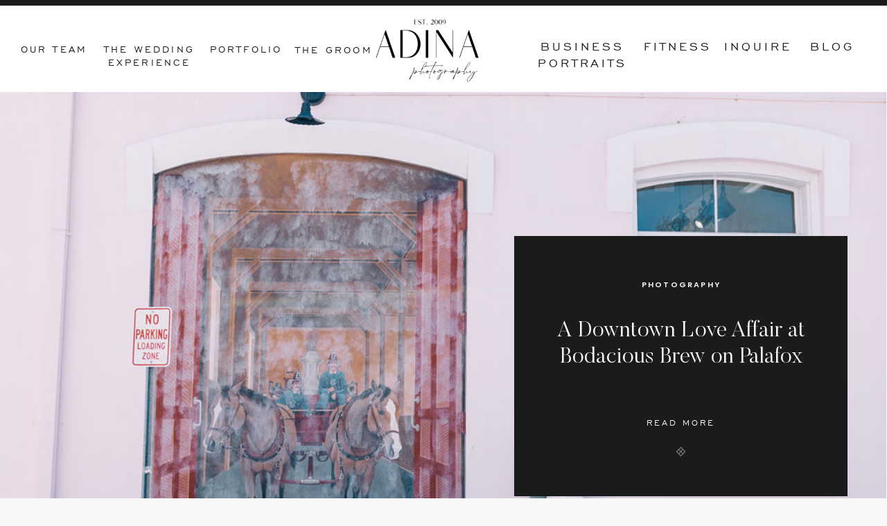

--- FILE ---
content_type: text/html; charset=UTF-8
request_url: https://weddingsbyadina.com/tag/beach-wedding-planner/
body_size: 36622
content:
<!DOCTYPE html>
<html lang="en-US" id="html" class="d">
<head>
<link rel="stylesheet" type="text/css" href="//lib.showit.co/engine/2.4.0/showit.css" />
<meta name='robots' content='index, follow, max-image-preview:large, max-snippet:-1, max-video-preview:-1' />

            <script data-no-defer="1" data-ezscrex="false" data-cfasync="false" data-pagespeed-no-defer data-cookieconsent="ignore">
                var ctPublicFunctions = {"_ajax_nonce":"cda8a6fd98","_rest_nonce":"b65db48eda","_ajax_url":"\/wp-admin\/admin-ajax.php","_rest_url":"https:\/\/weddingsbyadina.com\/wp-json\/","data__cookies_type":"native","data__ajax_type":false,"data__bot_detector_enabled":1,"data__frontend_data_log_enabled":1,"cookiePrefix":"","wprocket_detected":false,"host_url":"weddingsbyadina.com","text__ee_click_to_select":"Click to select the whole data","text__ee_original_email":"The complete one is","text__ee_got_it":"Got it","text__ee_blocked":"Blocked","text__ee_cannot_connect":"Cannot connect","text__ee_cannot_decode":"Can not decode email. Unknown reason","text__ee_email_decoder":"CleanTalk email decoder","text__ee_wait_for_decoding":"The magic is on the way!","text__ee_decoding_process":"Please wait a few seconds while we decode the contact data."}
            </script>
        
            <script data-no-defer="1" data-ezscrex="false" data-cfasync="false" data-pagespeed-no-defer data-cookieconsent="ignore">
                var ctPublic = {"_ajax_nonce":"cda8a6fd98","settings__forms__check_internal":"0","settings__forms__check_external":"0","settings__forms__force_protection":0,"settings__forms__search_test":"0","settings__data__bot_detector_enabled":1,"settings__sfw__anti_crawler":0,"blog_home":"https:\/\/weddingsbyadina.com\/","pixel__setting":"3","pixel__enabled":false,"pixel__url":"https:\/\/moderate11-v4.cleantalk.org\/pixel\/b95a83cf61dc31106bf9a6893b203cf4.gif","data__email_check_before_post":"1","data__email_check_exist_post":1,"data__cookies_type":"native","data__key_is_ok":true,"data__visible_fields_required":true,"wl_brandname":"Anti-Spam by CleanTalk","wl_brandname_short":"CleanTalk","ct_checkjs_key":1444357381,"emailEncoderPassKey":"fb77d892ea240f69b91b3e949a08ab65","bot_detector_forms_excluded":"W10=","advancedCacheExists":false,"varnishCacheExists":false,"wc_ajax_add_to_cart":false}
            </script>
        
	<!-- This site is optimized with the Yoast SEO plugin v26.0 - https://yoast.com/wordpress/plugins/seo/ -->
	<title>beach wedding planner Archives - Adina I Photography Blog</title>
	<link rel="canonical" href="https://weddingsbyadina.com/tag/beach-wedding-planner/" />
	<meta property="og:locale" content="en_US" />
	<meta property="og:type" content="article" />
	<meta property="og:title" content="beach wedding planner Archives - Adina I Photography Blog" />
	<meta property="og:url" content="https://weddingsbyadina.com/tag/beach-wedding-planner/" />
	<meta property="og:site_name" content="Adina I Photography Blog" />
	<meta name="twitter:card" content="summary_large_image" />
	<script type="application/ld+json" class="yoast-schema-graph">{"@context":"https://schema.org","@graph":[{"@type":"CollectionPage","@id":"https://weddingsbyadina.com/tag/beach-wedding-planner/","url":"https://weddingsbyadina.com/tag/beach-wedding-planner/","name":"beach wedding planner Archives - Adina I Photography Blog","isPartOf":{"@id":"https://weddingsbyadina.com/#website"},"primaryImageOfPage":{"@id":"https://weddingsbyadina.com/tag/beach-wedding-planner/#primaryimage"},"image":{"@id":"https://weddingsbyadina.com/tag/beach-wedding-planner/#primaryimage"},"thumbnailUrl":"https://weddingsbyadina.com/wp-content/uploads/sites/9934/2020/04/San-Diego-aerial-photos-landscapes-cityscapes-by-adina-preston-71-scaled.jpg","breadcrumb":{"@id":"https://weddingsbyadina.com/tag/beach-wedding-planner/#breadcrumb"},"inLanguage":"en-US"},{"@type":"ImageObject","inLanguage":"en-US","@id":"https://weddingsbyadina.com/tag/beach-wedding-planner/#primaryimage","url":"https://weddingsbyadina.com/wp-content/uploads/sites/9934/2020/04/San-Diego-aerial-photos-landscapes-cityscapes-by-adina-preston-71-scaled.jpg","contentUrl":"https://weddingsbyadina.com/wp-content/uploads/sites/9934/2020/04/San-Diego-aerial-photos-landscapes-cityscapes-by-adina-preston-71-scaled.jpg","width":2560,"height":1707,"caption":"San Diego aerial shot"},{"@type":"BreadcrumbList","@id":"https://weddingsbyadina.com/tag/beach-wedding-planner/#breadcrumb","itemListElement":[{"@type":"ListItem","position":1,"name":"Home","item":"https://weddingsbyadina.com/"},{"@type":"ListItem","position":2,"name":"beach wedding planner"}]},{"@type":"WebSite","@id":"https://weddingsbyadina.com/#website","url":"https://weddingsbyadina.com/","name":"Adina I Photography Blog","description":"The Art of Visual Storytelling","publisher":{"@id":"https://weddingsbyadina.com/#/schema/person/b58dde549d634c37b7660889661b78e4"},"potentialAction":[{"@type":"SearchAction","target":{"@type":"EntryPoint","urlTemplate":"https://weddingsbyadina.com/?s={search_term_string}"},"query-input":{"@type":"PropertyValueSpecification","valueRequired":true,"valueName":"search_term_string"}}],"inLanguage":"en-US"},{"@type":["Person","Organization"],"@id":"https://weddingsbyadina.com/#/schema/person/b58dde549d634c37b7660889661b78e4","name":"Adina Preston","image":{"@type":"ImageObject","inLanguage":"en-US","@id":"https://weddingsbyadina.com/#/schema/person/image/","url":"https://weddingsbyadina.com/wp-content/uploads/sites/9934/2022/10/Crop-Adina-seattle-Portrait-photographer-Alki-Beach-2019-copy.jpg","contentUrl":"https://weddingsbyadina.com/wp-content/uploads/sites/9934/2022/10/Crop-Adina-seattle-Portrait-photographer-Alki-Beach-2019-copy.jpg","width":1058,"height":1058,"caption":"Adina Preston"},"logo":{"@id":"https://weddingsbyadina.com/#/schema/person/image/"},"description":"A lover of all things beautiful, classic and authentic, Adina’s journey into photography has taught her to adapt to all surroundings and allowed her to capture timeless, creative photographs that reveal raw connection and emotion. You can follow Adina on Instagram or Facebook below for more inspiration.","sameAs":["https://www.weddingsbyadina.com/blog/","https://www.facebook.com/AdinaPrestonWeddings","https://www.instagram.com/weddingsbyadina/"]}]}</script>
	<!-- / Yoast SEO plugin. -->


<link rel='dns-prefetch' href='//fd.cleantalk.org' />
<link rel="alternate" type="application/rss+xml" title="Adina I Photography Blog &raquo; Feed" href="https://weddingsbyadina.com/feed/" />
<link rel="alternate" type="application/rss+xml" title="Adina I Photography Blog &raquo; Comments Feed" href="https://weddingsbyadina.com/comments/feed/" />
<link rel="alternate" type="application/rss+xml" title="Adina I Photography Blog &raquo; beach wedding planner Tag Feed" href="https://weddingsbyadina.com/tag/beach-wedding-planner/feed/" />
<script type="text/javascript">
/* <![CDATA[ */
window._wpemojiSettings = {"baseUrl":"https:\/\/s.w.org\/images\/core\/emoji\/16.0.1\/72x72\/","ext":".png","svgUrl":"https:\/\/s.w.org\/images\/core\/emoji\/16.0.1\/svg\/","svgExt":".svg","source":{"concatemoji":"https:\/\/weddingsbyadina.com\/wp-includes\/js\/wp-emoji-release.min.js?ver=6.8.3"}};
/*! This file is auto-generated */
!function(s,n){var o,i,e;function c(e){try{var t={supportTests:e,timestamp:(new Date).valueOf()};sessionStorage.setItem(o,JSON.stringify(t))}catch(e){}}function p(e,t,n){e.clearRect(0,0,e.canvas.width,e.canvas.height),e.fillText(t,0,0);var t=new Uint32Array(e.getImageData(0,0,e.canvas.width,e.canvas.height).data),a=(e.clearRect(0,0,e.canvas.width,e.canvas.height),e.fillText(n,0,0),new Uint32Array(e.getImageData(0,0,e.canvas.width,e.canvas.height).data));return t.every(function(e,t){return e===a[t]})}function u(e,t){e.clearRect(0,0,e.canvas.width,e.canvas.height),e.fillText(t,0,0);for(var n=e.getImageData(16,16,1,1),a=0;a<n.data.length;a++)if(0!==n.data[a])return!1;return!0}function f(e,t,n,a){switch(t){case"flag":return n(e,"\ud83c\udff3\ufe0f\u200d\u26a7\ufe0f","\ud83c\udff3\ufe0f\u200b\u26a7\ufe0f")?!1:!n(e,"\ud83c\udde8\ud83c\uddf6","\ud83c\udde8\u200b\ud83c\uddf6")&&!n(e,"\ud83c\udff4\udb40\udc67\udb40\udc62\udb40\udc65\udb40\udc6e\udb40\udc67\udb40\udc7f","\ud83c\udff4\u200b\udb40\udc67\u200b\udb40\udc62\u200b\udb40\udc65\u200b\udb40\udc6e\u200b\udb40\udc67\u200b\udb40\udc7f");case"emoji":return!a(e,"\ud83e\udedf")}return!1}function g(e,t,n,a){var r="undefined"!=typeof WorkerGlobalScope&&self instanceof WorkerGlobalScope?new OffscreenCanvas(300,150):s.createElement("canvas"),o=r.getContext("2d",{willReadFrequently:!0}),i=(o.textBaseline="top",o.font="600 32px Arial",{});return e.forEach(function(e){i[e]=t(o,e,n,a)}),i}function t(e){var t=s.createElement("script");t.src=e,t.defer=!0,s.head.appendChild(t)}"undefined"!=typeof Promise&&(o="wpEmojiSettingsSupports",i=["flag","emoji"],n.supports={everything:!0,everythingExceptFlag:!0},e=new Promise(function(e){s.addEventListener("DOMContentLoaded",e,{once:!0})}),new Promise(function(t){var n=function(){try{var e=JSON.parse(sessionStorage.getItem(o));if("object"==typeof e&&"number"==typeof e.timestamp&&(new Date).valueOf()<e.timestamp+604800&&"object"==typeof e.supportTests)return e.supportTests}catch(e){}return null}();if(!n){if("undefined"!=typeof Worker&&"undefined"!=typeof OffscreenCanvas&&"undefined"!=typeof URL&&URL.createObjectURL&&"undefined"!=typeof Blob)try{var e="postMessage("+g.toString()+"("+[JSON.stringify(i),f.toString(),p.toString(),u.toString()].join(",")+"));",a=new Blob([e],{type:"text/javascript"}),r=new Worker(URL.createObjectURL(a),{name:"wpTestEmojiSupports"});return void(r.onmessage=function(e){c(n=e.data),r.terminate(),t(n)})}catch(e){}c(n=g(i,f,p,u))}t(n)}).then(function(e){for(var t in e)n.supports[t]=e[t],n.supports.everything=n.supports.everything&&n.supports[t],"flag"!==t&&(n.supports.everythingExceptFlag=n.supports.everythingExceptFlag&&n.supports[t]);n.supports.everythingExceptFlag=n.supports.everythingExceptFlag&&!n.supports.flag,n.DOMReady=!1,n.readyCallback=function(){n.DOMReady=!0}}).then(function(){return e}).then(function(){var e;n.supports.everything||(n.readyCallback(),(e=n.source||{}).concatemoji?t(e.concatemoji):e.wpemoji&&e.twemoji&&(t(e.twemoji),t(e.wpemoji)))}))}((window,document),window._wpemojiSettings);
/* ]]> */
</script>
<style id='wp-emoji-styles-inline-css' type='text/css'>

	img.wp-smiley, img.emoji {
		display: inline !important;
		border: none !important;
		box-shadow: none !important;
		height: 1em !important;
		width: 1em !important;
		margin: 0 0.07em !important;
		vertical-align: -0.1em !important;
		background: none !important;
		padding: 0 !important;
	}
</style>
<link rel='stylesheet' id='wp-block-library-css' href='https://weddingsbyadina.com/wp-includes/css/dist/block-library/style.min.css?ver=6.8.3' type='text/css' media='all' />
<style id='classic-theme-styles-inline-css' type='text/css'>
/*! This file is auto-generated */
.wp-block-button__link{color:#fff;background-color:#32373c;border-radius:9999px;box-shadow:none;text-decoration:none;padding:calc(.667em + 2px) calc(1.333em + 2px);font-size:1.125em}.wp-block-file__button{background:#32373c;color:#fff;text-decoration:none}
</style>
<style id='global-styles-inline-css' type='text/css'>
:root{--wp--preset--aspect-ratio--square: 1;--wp--preset--aspect-ratio--4-3: 4/3;--wp--preset--aspect-ratio--3-4: 3/4;--wp--preset--aspect-ratio--3-2: 3/2;--wp--preset--aspect-ratio--2-3: 2/3;--wp--preset--aspect-ratio--16-9: 16/9;--wp--preset--aspect-ratio--9-16: 9/16;--wp--preset--color--black: #000000;--wp--preset--color--cyan-bluish-gray: #abb8c3;--wp--preset--color--white: #ffffff;--wp--preset--color--pale-pink: #f78da7;--wp--preset--color--vivid-red: #cf2e2e;--wp--preset--color--luminous-vivid-orange: #ff6900;--wp--preset--color--luminous-vivid-amber: #fcb900;--wp--preset--color--light-green-cyan: #7bdcb5;--wp--preset--color--vivid-green-cyan: #00d084;--wp--preset--color--pale-cyan-blue: #8ed1fc;--wp--preset--color--vivid-cyan-blue: #0693e3;--wp--preset--color--vivid-purple: #9b51e0;--wp--preset--gradient--vivid-cyan-blue-to-vivid-purple: linear-gradient(135deg,rgba(6,147,227,1) 0%,rgb(155,81,224) 100%);--wp--preset--gradient--light-green-cyan-to-vivid-green-cyan: linear-gradient(135deg,rgb(122,220,180) 0%,rgb(0,208,130) 100%);--wp--preset--gradient--luminous-vivid-amber-to-luminous-vivid-orange: linear-gradient(135deg,rgba(252,185,0,1) 0%,rgba(255,105,0,1) 100%);--wp--preset--gradient--luminous-vivid-orange-to-vivid-red: linear-gradient(135deg,rgba(255,105,0,1) 0%,rgb(207,46,46) 100%);--wp--preset--gradient--very-light-gray-to-cyan-bluish-gray: linear-gradient(135deg,rgb(238,238,238) 0%,rgb(169,184,195) 100%);--wp--preset--gradient--cool-to-warm-spectrum: linear-gradient(135deg,rgb(74,234,220) 0%,rgb(151,120,209) 20%,rgb(207,42,186) 40%,rgb(238,44,130) 60%,rgb(251,105,98) 80%,rgb(254,248,76) 100%);--wp--preset--gradient--blush-light-purple: linear-gradient(135deg,rgb(255,206,236) 0%,rgb(152,150,240) 100%);--wp--preset--gradient--blush-bordeaux: linear-gradient(135deg,rgb(254,205,165) 0%,rgb(254,45,45) 50%,rgb(107,0,62) 100%);--wp--preset--gradient--luminous-dusk: linear-gradient(135deg,rgb(255,203,112) 0%,rgb(199,81,192) 50%,rgb(65,88,208) 100%);--wp--preset--gradient--pale-ocean: linear-gradient(135deg,rgb(255,245,203) 0%,rgb(182,227,212) 50%,rgb(51,167,181) 100%);--wp--preset--gradient--electric-grass: linear-gradient(135deg,rgb(202,248,128) 0%,rgb(113,206,126) 100%);--wp--preset--gradient--midnight: linear-gradient(135deg,rgb(2,3,129) 0%,rgb(40,116,252) 100%);--wp--preset--font-size--small: 13px;--wp--preset--font-size--medium: 20px;--wp--preset--font-size--large: 36px;--wp--preset--font-size--x-large: 42px;--wp--preset--spacing--20: 0.44rem;--wp--preset--spacing--30: 0.67rem;--wp--preset--spacing--40: 1rem;--wp--preset--spacing--50: 1.5rem;--wp--preset--spacing--60: 2.25rem;--wp--preset--spacing--70: 3.38rem;--wp--preset--spacing--80: 5.06rem;--wp--preset--shadow--natural: 6px 6px 9px rgba(0, 0, 0, 0.2);--wp--preset--shadow--deep: 12px 12px 50px rgba(0, 0, 0, 0.4);--wp--preset--shadow--sharp: 6px 6px 0px rgba(0, 0, 0, 0.2);--wp--preset--shadow--outlined: 6px 6px 0px -3px rgba(255, 255, 255, 1), 6px 6px rgba(0, 0, 0, 1);--wp--preset--shadow--crisp: 6px 6px 0px rgba(0, 0, 0, 1);}:where(.is-layout-flex){gap: 0.5em;}:where(.is-layout-grid){gap: 0.5em;}body .is-layout-flex{display: flex;}.is-layout-flex{flex-wrap: wrap;align-items: center;}.is-layout-flex > :is(*, div){margin: 0;}body .is-layout-grid{display: grid;}.is-layout-grid > :is(*, div){margin: 0;}:where(.wp-block-columns.is-layout-flex){gap: 2em;}:where(.wp-block-columns.is-layout-grid){gap: 2em;}:where(.wp-block-post-template.is-layout-flex){gap: 1.25em;}:where(.wp-block-post-template.is-layout-grid){gap: 1.25em;}.has-black-color{color: var(--wp--preset--color--black) !important;}.has-cyan-bluish-gray-color{color: var(--wp--preset--color--cyan-bluish-gray) !important;}.has-white-color{color: var(--wp--preset--color--white) !important;}.has-pale-pink-color{color: var(--wp--preset--color--pale-pink) !important;}.has-vivid-red-color{color: var(--wp--preset--color--vivid-red) !important;}.has-luminous-vivid-orange-color{color: var(--wp--preset--color--luminous-vivid-orange) !important;}.has-luminous-vivid-amber-color{color: var(--wp--preset--color--luminous-vivid-amber) !important;}.has-light-green-cyan-color{color: var(--wp--preset--color--light-green-cyan) !important;}.has-vivid-green-cyan-color{color: var(--wp--preset--color--vivid-green-cyan) !important;}.has-pale-cyan-blue-color{color: var(--wp--preset--color--pale-cyan-blue) !important;}.has-vivid-cyan-blue-color{color: var(--wp--preset--color--vivid-cyan-blue) !important;}.has-vivid-purple-color{color: var(--wp--preset--color--vivid-purple) !important;}.has-black-background-color{background-color: var(--wp--preset--color--black) !important;}.has-cyan-bluish-gray-background-color{background-color: var(--wp--preset--color--cyan-bluish-gray) !important;}.has-white-background-color{background-color: var(--wp--preset--color--white) !important;}.has-pale-pink-background-color{background-color: var(--wp--preset--color--pale-pink) !important;}.has-vivid-red-background-color{background-color: var(--wp--preset--color--vivid-red) !important;}.has-luminous-vivid-orange-background-color{background-color: var(--wp--preset--color--luminous-vivid-orange) !important;}.has-luminous-vivid-amber-background-color{background-color: var(--wp--preset--color--luminous-vivid-amber) !important;}.has-light-green-cyan-background-color{background-color: var(--wp--preset--color--light-green-cyan) !important;}.has-vivid-green-cyan-background-color{background-color: var(--wp--preset--color--vivid-green-cyan) !important;}.has-pale-cyan-blue-background-color{background-color: var(--wp--preset--color--pale-cyan-blue) !important;}.has-vivid-cyan-blue-background-color{background-color: var(--wp--preset--color--vivid-cyan-blue) !important;}.has-vivid-purple-background-color{background-color: var(--wp--preset--color--vivid-purple) !important;}.has-black-border-color{border-color: var(--wp--preset--color--black) !important;}.has-cyan-bluish-gray-border-color{border-color: var(--wp--preset--color--cyan-bluish-gray) !important;}.has-white-border-color{border-color: var(--wp--preset--color--white) !important;}.has-pale-pink-border-color{border-color: var(--wp--preset--color--pale-pink) !important;}.has-vivid-red-border-color{border-color: var(--wp--preset--color--vivid-red) !important;}.has-luminous-vivid-orange-border-color{border-color: var(--wp--preset--color--luminous-vivid-orange) !important;}.has-luminous-vivid-amber-border-color{border-color: var(--wp--preset--color--luminous-vivid-amber) !important;}.has-light-green-cyan-border-color{border-color: var(--wp--preset--color--light-green-cyan) !important;}.has-vivid-green-cyan-border-color{border-color: var(--wp--preset--color--vivid-green-cyan) !important;}.has-pale-cyan-blue-border-color{border-color: var(--wp--preset--color--pale-cyan-blue) !important;}.has-vivid-cyan-blue-border-color{border-color: var(--wp--preset--color--vivid-cyan-blue) !important;}.has-vivid-purple-border-color{border-color: var(--wp--preset--color--vivid-purple) !important;}.has-vivid-cyan-blue-to-vivid-purple-gradient-background{background: var(--wp--preset--gradient--vivid-cyan-blue-to-vivid-purple) !important;}.has-light-green-cyan-to-vivid-green-cyan-gradient-background{background: var(--wp--preset--gradient--light-green-cyan-to-vivid-green-cyan) !important;}.has-luminous-vivid-amber-to-luminous-vivid-orange-gradient-background{background: var(--wp--preset--gradient--luminous-vivid-amber-to-luminous-vivid-orange) !important;}.has-luminous-vivid-orange-to-vivid-red-gradient-background{background: var(--wp--preset--gradient--luminous-vivid-orange-to-vivid-red) !important;}.has-very-light-gray-to-cyan-bluish-gray-gradient-background{background: var(--wp--preset--gradient--very-light-gray-to-cyan-bluish-gray) !important;}.has-cool-to-warm-spectrum-gradient-background{background: var(--wp--preset--gradient--cool-to-warm-spectrum) !important;}.has-blush-light-purple-gradient-background{background: var(--wp--preset--gradient--blush-light-purple) !important;}.has-blush-bordeaux-gradient-background{background: var(--wp--preset--gradient--blush-bordeaux) !important;}.has-luminous-dusk-gradient-background{background: var(--wp--preset--gradient--luminous-dusk) !important;}.has-pale-ocean-gradient-background{background: var(--wp--preset--gradient--pale-ocean) !important;}.has-electric-grass-gradient-background{background: var(--wp--preset--gradient--electric-grass) !important;}.has-midnight-gradient-background{background: var(--wp--preset--gradient--midnight) !important;}.has-small-font-size{font-size: var(--wp--preset--font-size--small) !important;}.has-medium-font-size{font-size: var(--wp--preset--font-size--medium) !important;}.has-large-font-size{font-size: var(--wp--preset--font-size--large) !important;}.has-x-large-font-size{font-size: var(--wp--preset--font-size--x-large) !important;}
:where(.wp-block-post-template.is-layout-flex){gap: 1.25em;}:where(.wp-block-post-template.is-layout-grid){gap: 1.25em;}
:where(.wp-block-columns.is-layout-flex){gap: 2em;}:where(.wp-block-columns.is-layout-grid){gap: 2em;}
:root :where(.wp-block-pullquote){font-size: 1.5em;line-height: 1.6;}
</style>
<link rel='stylesheet' id='cleantalk-public-css-css' href='https://weddingsbyadina.com/wp-content/plugins/cleantalk-spam-protect/css/cleantalk-public.min.css?ver=6.64_1758576198' type='text/css' media='all' />
<link rel='stylesheet' id='cleantalk-email-decoder-css-css' href='https://weddingsbyadina.com/wp-content/plugins/cleantalk-spam-protect/css/cleantalk-email-decoder.min.css?ver=6.64_1758576198' type='text/css' media='all' />
<script type="text/javascript" src="https://weddingsbyadina.com/wp-content/plugins/cleantalk-spam-protect/js/apbct-public-bundle.min.js?ver=6.64_1758576198" id="apbct-public-bundle.min-js-js"></script>
<script type="text/javascript" src="https://fd.cleantalk.org/ct-bot-detector-wrapper.js?ver=6.64" id="ct_bot_detector-js" defer="defer" data-wp-strategy="defer"></script>
<script type="text/javascript" src="https://weddingsbyadina.com/wp-includes/js/jquery/jquery.min.js?ver=3.7.1" id="jquery-core-js"></script>
<script type="text/javascript" src="https://weddingsbyadina.com/wp-includes/js/jquery/jquery-migrate.min.js?ver=3.4.1" id="jquery-migrate-js"></script>
<script type="text/javascript" src="https://weddingsbyadina.com/wp-content/plugins/showit/public/js/showit.js?ver=1765978825" id="si-script-js"></script>
<link rel="https://api.w.org/" href="https://weddingsbyadina.com/wp-json/" /><link rel="alternate" title="JSON" type="application/json" href="https://weddingsbyadina.com/wp-json/wp/v2/tags/380" /><link rel="EditURI" type="application/rsd+xml" title="RSD" href="https://weddingsbyadina.com/xmlrpc.php?rsd" />
		<script type="text/javascript" async defer data-pin-color="red"  data-pin-hover="true"
			src="https://weddingsbyadina.com/wp-content/plugins/pinterest-pin-it-button-on-image-hover-and-post/js/pinit.js"></script>
		<style type="text/css">.recentcomments a{display:inline !important;padding:0 !important;margin:0 !important;}</style><style type="text/css">.saboxplugin-wrap{-webkit-box-sizing:border-box;-moz-box-sizing:border-box;-ms-box-sizing:border-box;box-sizing:border-box;border:1px solid #eee;width:100%;clear:both;display:block;overflow:hidden;word-wrap:break-word;position:relative}.saboxplugin-wrap .saboxplugin-gravatar{float:left;padding:0 20px 20px 20px}.saboxplugin-wrap .saboxplugin-gravatar img{max-width:100px;height:auto;border-radius:0;}.saboxplugin-wrap .saboxplugin-authorname{font-size:18px;line-height:1;margin:20px 0 0 20px;display:block}.saboxplugin-wrap .saboxplugin-authorname a{text-decoration:none}.saboxplugin-wrap .saboxplugin-authorname a:focus{outline:0}.saboxplugin-wrap .saboxplugin-desc{display:block;margin:5px 20px}.saboxplugin-wrap .saboxplugin-desc a{text-decoration:underline}.saboxplugin-wrap .saboxplugin-desc p{margin:5px 0 12px}.saboxplugin-wrap .saboxplugin-web{margin:0 20px 15px;text-align:left}.saboxplugin-wrap .sab-web-position{text-align:right}.saboxplugin-wrap .saboxplugin-web a{color:#ccc;text-decoration:none}.saboxplugin-wrap .saboxplugin-socials{position:relative;display:block;background:#fcfcfc;padding:5px;border-top:1px solid #eee}.saboxplugin-wrap .saboxplugin-socials a svg{width:20px;height:20px}.saboxplugin-wrap .saboxplugin-socials a svg .st2{fill:#fff; transform-origin:center center;}.saboxplugin-wrap .saboxplugin-socials a svg .st1{fill:rgba(0,0,0,.3)}.saboxplugin-wrap .saboxplugin-socials a:hover{opacity:.8;-webkit-transition:opacity .4s;-moz-transition:opacity .4s;-o-transition:opacity .4s;transition:opacity .4s;box-shadow:none!important;-webkit-box-shadow:none!important}.saboxplugin-wrap .saboxplugin-socials .saboxplugin-icon-color{box-shadow:none;padding:0;border:0;-webkit-transition:opacity .4s;-moz-transition:opacity .4s;-o-transition:opacity .4s;transition:opacity .4s;display:inline-block;color:#fff;font-size:0;text-decoration:inherit;margin:5px;-webkit-border-radius:0;-moz-border-radius:0;-ms-border-radius:0;-o-border-radius:0;border-radius:0;overflow:hidden}.saboxplugin-wrap .saboxplugin-socials .saboxplugin-icon-grey{text-decoration:inherit;box-shadow:none;position:relative;display:-moz-inline-stack;display:inline-block;vertical-align:middle;zoom:1;margin:10px 5px;color:#444;fill:#444}.clearfix:after,.clearfix:before{content:' ';display:table;line-height:0;clear:both}.ie7 .clearfix{zoom:1}.saboxplugin-socials.sabox-colored .saboxplugin-icon-color .sab-twitch{border-color:#38245c}.saboxplugin-socials.sabox-colored .saboxplugin-icon-color .sab-behance{border-color:#003eb0}.saboxplugin-socials.sabox-colored .saboxplugin-icon-color .sab-deviantart{border-color:#036824}.saboxplugin-socials.sabox-colored .saboxplugin-icon-color .sab-digg{border-color:#00327c}.saboxplugin-socials.sabox-colored .saboxplugin-icon-color .sab-dribbble{border-color:#ba1655}.saboxplugin-socials.sabox-colored .saboxplugin-icon-color .sab-facebook{border-color:#1e2e4f}.saboxplugin-socials.sabox-colored .saboxplugin-icon-color .sab-flickr{border-color:#003576}.saboxplugin-socials.sabox-colored .saboxplugin-icon-color .sab-github{border-color:#264874}.saboxplugin-socials.sabox-colored .saboxplugin-icon-color .sab-google{border-color:#0b51c5}.saboxplugin-socials.sabox-colored .saboxplugin-icon-color .sab-html5{border-color:#902e13}.saboxplugin-socials.sabox-colored .saboxplugin-icon-color .sab-instagram{border-color:#1630aa}.saboxplugin-socials.sabox-colored .saboxplugin-icon-color .sab-linkedin{border-color:#00344f}.saboxplugin-socials.sabox-colored .saboxplugin-icon-color .sab-pinterest{border-color:#5b040e}.saboxplugin-socials.sabox-colored .saboxplugin-icon-color .sab-reddit{border-color:#992900}.saboxplugin-socials.sabox-colored .saboxplugin-icon-color .sab-rss{border-color:#a43b0a}.saboxplugin-socials.sabox-colored .saboxplugin-icon-color .sab-sharethis{border-color:#5d8420}.saboxplugin-socials.sabox-colored .saboxplugin-icon-color .sab-soundcloud{border-color:#995200}.saboxplugin-socials.sabox-colored .saboxplugin-icon-color .sab-spotify{border-color:#0f612c}.saboxplugin-socials.sabox-colored .saboxplugin-icon-color .sab-stackoverflow{border-color:#a95009}.saboxplugin-socials.sabox-colored .saboxplugin-icon-color .sab-steam{border-color:#006388}.saboxplugin-socials.sabox-colored .saboxplugin-icon-color .sab-user_email{border-color:#b84e05}.saboxplugin-socials.sabox-colored .saboxplugin-icon-color .sab-tumblr{border-color:#10151b}.saboxplugin-socials.sabox-colored .saboxplugin-icon-color .sab-twitter{border-color:#0967a0}.saboxplugin-socials.sabox-colored .saboxplugin-icon-color .sab-vimeo{border-color:#0d7091}.saboxplugin-socials.sabox-colored .saboxplugin-icon-color .sab-windows{border-color:#003f71}.saboxplugin-socials.sabox-colored .saboxplugin-icon-color .sab-whatsapp{border-color:#003f71}.saboxplugin-socials.sabox-colored .saboxplugin-icon-color .sab-wordpress{border-color:#0f3647}.saboxplugin-socials.sabox-colored .saboxplugin-icon-color .sab-yahoo{border-color:#14002d}.saboxplugin-socials.sabox-colored .saboxplugin-icon-color .sab-youtube{border-color:#900}.saboxplugin-socials.sabox-colored .saboxplugin-icon-color .sab-xing{border-color:#000202}.saboxplugin-socials.sabox-colored .saboxplugin-icon-color .sab-mixcloud{border-color:#2475a0}.saboxplugin-socials.sabox-colored .saboxplugin-icon-color .sab-vk{border-color:#243549}.saboxplugin-socials.sabox-colored .saboxplugin-icon-color .sab-medium{border-color:#00452c}.saboxplugin-socials.sabox-colored .saboxplugin-icon-color .sab-quora{border-color:#420e00}.saboxplugin-socials.sabox-colored .saboxplugin-icon-color .sab-meetup{border-color:#9b181c}.saboxplugin-socials.sabox-colored .saboxplugin-icon-color .sab-goodreads{border-color:#000}.saboxplugin-socials.sabox-colored .saboxplugin-icon-color .sab-snapchat{border-color:#999700}.saboxplugin-socials.sabox-colored .saboxplugin-icon-color .sab-500px{border-color:#00557f}.saboxplugin-socials.sabox-colored .saboxplugin-icon-color .sab-mastodont{border-color:#185886}.sabox-plus-item{margin-bottom:20px}@media screen and (max-width:480px){.saboxplugin-wrap{text-align:center}.saboxplugin-wrap .saboxplugin-gravatar{float:none;padding:20px 0;text-align:center;margin:0 auto;display:block}.saboxplugin-wrap .saboxplugin-gravatar img{float:none;display:inline-block;display:-moz-inline-stack;vertical-align:middle;zoom:1}.saboxplugin-wrap .saboxplugin-desc{margin:0 10px 20px;text-align:center}.saboxplugin-wrap .saboxplugin-authorname{text-align:center;margin:10px 0 20px}}body .saboxplugin-authorname a,body .saboxplugin-authorname a:hover{box-shadow:none;-webkit-box-shadow:none}a.sab-profile-edit{font-size:16px!important;line-height:1!important}.sab-edit-settings a,a.sab-profile-edit{color:#0073aa!important;box-shadow:none!important;-webkit-box-shadow:none!important}.sab-edit-settings{margin-right:15px;position:absolute;right:0;z-index:2;bottom:10px;line-height:20px}.sab-edit-settings i{margin-left:5px}.saboxplugin-socials{line-height:1!important}.rtl .saboxplugin-wrap .saboxplugin-gravatar{float:right}.rtl .saboxplugin-wrap .saboxplugin-authorname{display:flex;align-items:center}.rtl .saboxplugin-wrap .saboxplugin-authorname .sab-profile-edit{margin-right:10px}.rtl .sab-edit-settings{right:auto;left:0}img.sab-custom-avatar{max-width:75px;}.saboxplugin-wrap {margin-top:0px; margin-bottom:0px; padding: 0px 0px }.saboxplugin-wrap .saboxplugin-authorname {font-size:18px; line-height:25px;}.saboxplugin-wrap .saboxplugin-desc p, .saboxplugin-wrap .saboxplugin-desc {font-size:14px !important; line-height:21px !important;}.saboxplugin-wrap .saboxplugin-web {font-size:14px;}.saboxplugin-wrap .saboxplugin-socials a svg {width:18px;height:18px;}</style><link rel="icon" href="https://weddingsbyadina.com/wp-content/uploads/sites/9934/2019/12/cropped-double-exposure-photos-seattle-adina-preston-photography-23-copy-scaled-32x32.jpg" sizes="32x32" />
<link rel="icon" href="https://weddingsbyadina.com/wp-content/uploads/sites/9934/2019/12/cropped-double-exposure-photos-seattle-adina-preston-photography-23-copy-scaled-192x192.jpg" sizes="192x192" />
<link rel="apple-touch-icon" href="https://weddingsbyadina.com/wp-content/uploads/sites/9934/2019/12/cropped-double-exposure-photos-seattle-adina-preston-photography-23-copy-scaled-180x180.jpg" />
<meta name="msapplication-TileImage" content="https://weddingsbyadina.com/wp-content/uploads/sites/9934/2019/12/cropped-double-exposure-photos-seattle-adina-preston-photography-23-copy-scaled-270x270.jpg" />

<meta charset="UTF-8" />
<meta name="viewport" content="width=device-width, initial-scale=1" />
<link rel="icon" type="image/png" href="//static.showit.co/200/eM55yVGVSYSk8D9ZUKz7Yw/96257/double-exposure-photos-seattle-adina-preston-photography-72dpi.png" />
<link rel="preconnect" href="https://static.showit.co" />
<meta property="fb:app_id" content="440519699926860" />
<link rel="preconnect" href="https://fonts.googleapis.com">
<link rel="preconnect" href="https://fonts.gstatic.com" crossorigin>
<link href="https://fonts.googleapis.com/css?family=Poppins:600|Poppins:700|EB+Garamond:regular|EB+Garamond:italic|Oswald:regular" rel="stylesheet" type="text/css"/>
<style>
@font-face{font-family:Engravers Gothic;src:url('//static.showit.co/file/trKIDwVdSAmYeuCoJSDA_w/shared/engraversgothicbt-regular.woff');}
@font-face{font-family:Butler Ultra Light;src:url('//static.showit.co/file/zMFOwtj7TjS-mnSwI2hbDg/shared/butler_ultra_light-webfont.woff');}
@font-face{font-family:Butler Light;src:url('//static.showit.co/file/2e1Acaj6Q_GJ13F_DLJoeQ/shared/butler-light.woff');}
</style>
<script id="init_data" type="application/json">
{"mobile":{"w":320,"bgMediaType":"none","bgFillType":"color","bgColor":"colors-7"},"desktop":{"w":1200,"defaultTrIn":{"type":"fade"},"defaultTrOut":{"type":"fade"},"bgColor":"colors-7","bgMediaType":"none","bgFillType":"color"},"sid":"xdabutpcsksulo3e6impyq","break":768,"assetURL":"//static.showit.co","contactFormId":"96257/212643","cfAction":"aHR0cHM6Ly9jbGllbnRzZXJ2aWNlLnNob3dpdC5jby9jb250YWN0Zm9ybQ==","sgAction":"aHR0cHM6Ly9jbGllbnRzZXJ2aWNlLnNob3dpdC5jby9zb2NpYWxncmlk","blockData":[{"slug":"mobile-menu","visible":"m","states":[],"d":{"h":0,"w":1200,"bgFillType":"color","bgColor":"#000000:0","bgMediaType":"none"},"m":{"h":535,"w":320,"locking":{"side":"t"},"nature":"wH","trIn":{"type":"slide","duration":1,"direction":"Down"},"trOut":{"type":"slide","duration":1,"direction":"Up"},"stateTrIn":{"type":"fade","duration":0.2,"direction":"none"},"stateTrOut":{"type":"fade","duration":0.2,"direction":"none"},"bgFillType":"color","bgColor":"colors-4","bgMediaType":"none","tr":{"in":{"cl":"slideInDown","d":1,"dl":"0"},"out":{"cl":"slideOutUp","d":1,"dl":"0"}}}},{"slug":"mobile-menu-closed","visible":"m","states":[],"d":{"h":400,"w":1200,"bgFillType":"color","bgColor":"#FFFFFF","bgMediaType":"none"},"m":{"h":128,"w":320,"locking":{"side":"st","scrollOffset":1},"bgFillType":"color","bgColor":"colors-3","bgMediaType":"none"}},{"slug":"desktop-menu","visible":"d","states":[{"d":{"bgFillType":"color","bgColor":"#000000:0","bgMediaType":"none"},"m":{"bgFillType":"color","bgColor":"#000000:0","bgMediaType":"none"},"slug":"view-1"},{"d":{"bgFillType":"color","bgColor":"#000000:0","bgMediaType":"none"},"m":{"bgFillType":"color","bgColor":"#000000:0","bgMediaType":"none"},"slug":"view-2"}],"d":{"h":133,"w":1200,"locking":{"side":"st"},"bgFillType":"color","bgColor":"#FFFFFF","bgMediaType":"none"},"m":{"h":166,"w":320,"bgFillType":"color","bgColor":"#FFFFFF","bgMediaType":"none"},"stateTrans":[{},{}]},{"slug":"blog-categories-search-1","visible":"m","states":[],"d":{"h":654,"w":1200,"bgFillType":"color","bgColor":"#FFFFFF","bgMediaType":"none"},"m":{"h":623,"w":320,"bgFillType":"color","bgColor":"#FFFFFF","bgMediaType":"none"}},{"slug":"featured-post-option-1","visible":"d","states":[{"d":{"bgFillType":"color","bgColor":"#000000:0","bgMediaType":"none"},"m":{"bgFillType":"color","bgColor":"#000000:0","bgMediaType":"none"},"slug":"view-1"}],"d":{"h":706,"w":1200,"aav":"3","bgFillType":"color","bgColor":"colors-7","bgMediaType":"none"},"m":{"h":461,"w":320,"nature":"dH","bgFillType":"color","bgColor":"colors-0","bgMediaType":"none"},"wpPostLookup":true,"stateTrans":[{}]},{"slug":"blog-categories-search","visible":"d","states":[],"d":{"h":654,"w":1200,"bgFillType":"color","bgColor":"#FFFFFF","bgMediaType":"none"},"m":{"h":623,"w":320,"bgFillType":"color","bgColor":"#FFFFFF","bgMediaType":"none"}},{"slug":"featured-posts","visible":"d","states":[{"d":{"bgFillType":"color","bgColor":"#000000:0","bgMediaType":"none"},"m":{"bgFillType":"color","bgColor":"#000000:0","bgMediaType":"none"},"slug":"view-1"},{"d":{"bgFillType":"color","bgColor":"#000000:0","bgMediaType":"none"},"m":{"bgFillType":"color","bgColor":"#000000:0","bgMediaType":"none"},"slug":"view-2"},{"d":{"bgFillType":"color","bgColor":"#000000:0","bgMediaType":"none"},"m":{"bgFillType":"color","bgColor":"#000000:0","bgMediaType":"none"},"slug":"view-3"},{"d":{"bgFillType":"color","bgColor":"#000000:0","bgMediaType":"none"},"m":{"bgFillType":"color","bgColor":"#000000:0","bgMediaType":"none"},"slug":"view-3-1"},{"d":{"bgFillType":"color","bgColor":"#000000:0","bgMediaType":"none"},"m":{"bgFillType":"color","bgColor":"#000000:0","bgMediaType":"none"},"slug":"view-3-2"}],"d":{"h":563,"w":1200,"nature":"dH","aav":"3","bgFillType":"color","bgColor":"colors-7","bgMediaType":"none"},"m":{"h":1460,"w":320,"nature":"dH","bgFillType":"color","bgColor":"colors-7","bgMediaType":"none"},"wpPostLookup":true,"stateTrans":[{},{},{},{},{}]},{"slug":"post-1","visible":"a","states":[],"d":{"h":762,"w":1200,"nature":"dH","stateTrIn":{"type":"fade","duration":0.7,"direction":"none"},"stateTrOut":{"type":"fade","duration":0.7,"direction":"none"},"bgFillType":"color","bgColor":"colors-3","bgMediaType":"none"},"m":{"h":731,"w":320,"nature":"dH","bgFillType":"color","bgColor":"colors-3","bgMediaType":"none"}},{"slug":"post-2","visible":"a","states":[],"d":{"h":762,"w":1200,"nature":"dH","stateTrIn":{"type":"fade","duration":0.7,"direction":"none"},"stateTrOut":{"type":"fade","duration":0.7,"direction":"none"},"bgFillType":"color","bgColor":"colors-6:50","bgMediaType":"none"},"m":{"h":746,"w":320,"nature":"dH","bgFillType":"color","bgColor":"colors-3","bgMediaType":"none"}},{"slug":"padding-1","visible":"m","states":[],"d":{"h":400,"w":1200,"bgFillType":"color","bgColor":"colors-7","bgMediaType":"none"},"m":{"h":35,"w":320,"bgFillType":"color","bgColor":"colors-7","bgMediaType":"none"}},{"slug":"close-loop","visible":"a","states":[],"d":{"h":1,"w":1200,"bgFillType":"color","bgColor":"colors-7","bgMediaType":"none"},"m":{"h":1,"w":320,"bgFillType":"color","bgColor":"colors-7","bgMediaType":"none"}},{"slug":"pagination","visible":"a","states":[],"d":{"h":119,"w":1200,"bgFillType":"color","bgColor":"colors-7","bgMediaType":"none"},"m":{"h":57,"w":320,"bgFillType":"color","bgColor":"colors-7","bgMediaType":"none"}},{"slug":"blog-excerpts","visible":"a","states":[],"d":{"h":932,"w":1200,"bgFillType":"color","bgColor":"colors-7:50","bgMediaType":"none"},"m":{"h":1243,"w":320,"bgFillType":"color","bgColor":"colors-7:50","bgMediaType":"none"}},{"slug":"footer","visible":"a","states":[],"d":{"h":488,"w":1200,"bgFillType":"color","bgColor":"colors-0","bgMediaType":"none"},"m":{"h":673,"w":320,"bgFillType":"color","bgColor":"colors-0","bgMediaType":"none"}},{"slug":"opt-in","visible":"a","states":[],"d":{"h":798,"w":1200,"locking":{"side":"t"},"nature":"wH","bgFillType":"color","bgColor":"#000000:50","bgMediaType":"none"},"m":{"h":509,"w":320,"locking":{"side":"t"},"nature":"wH","bgFillType":"color","bgColor":"#000000:10","bgMediaType":"none"}}],"elementData":[{"type":"icon","visible":"a","id":"mobile-menu_0","blockId":"mobile-menu","m":{"x":108,"y":505,"w":16,"h":16,"a":0},"d":{"x":626.857,"y":200.676,"w":14.154,"h":13.156,"a":0}},{"type":"icon","visible":"a","id":"mobile-menu_1","blockId":"mobile-menu","m":{"x":71,"y":503,"w":19,"h":19,"a":0},"d":{"x":559.282,"y":198.878,"w":16.599,"h":15.622,"a":0}},{"type":"icon","visible":"a","id":"mobile-menu_2","blockId":"mobile-menu","m":{"x":37,"y":503,"w":19,"h":19,"a":0},"d":{"x":525.495,"y":198.878,"w":16.599,"h":15.622,"a":0}},{"type":"text","visible":"m","id":"mobile-menu_3","blockId":"mobile-menu","m":{"x":93,"y":401,"w":128,"h":17,"a":0},"d":{"x":875.192,"y":92.282,"w":88.012,"h":18.01,"a":0}},{"type":"text","visible":"m","id":"mobile-menu_4","blockId":"mobile-menu","m":{"x":68,"y":242,"w":178,"h":17,"a":0},"d":{"x":757.926,"y":92.282,"w":90.003,"h":18.011,"a":0}},{"type":"text","visible":"m","id":"mobile-menu_5","blockId":"mobile-menu","m":{"x":96,"y":168,"w":128,"h":17,"a":0},"d":{"x":198.731,"y":92.287,"w":70.013,"h":18.001,"a":0}},{"type":"text","visible":"m","id":"mobile-menu_6","blockId":"mobile-menu","m":{"x":96,"y":205,"w":128,"h":17,"a":0},"d":{"x":291.569,"y":92.287,"w":104.005,"h":18.001,"a":0}},{"type":"text","visible":"m","id":"mobile-menu_7","blockId":"mobile-menu","m":{"x":96,"y":131,"w":128,"h":17,"a":0},"d":{"x":114.89,"y":92.287,"w":61.017,"h":18.001,"a":0}},{"type":"simple","visible":"a","id":"mobile-menu_8","blockId":"mobile-menu","m":{"x":0,"y":-1,"w":320,"h":5,"a":0,"lockV":"t"},"d":{"x":360,"y":0,"w":480,"h":0,"a":0}},{"type":"icon","visible":"m","id":"mobile-menu_9","blockId":"mobile-menu","m":{"x":289,"y":11,"w":19,"h":32,"a":0,"lockV":"t"},"d":{"x":575,"y":175,"w":100,"h":100,"a":0},"pc":[{"type":"hide","block":"mobile-menu"}]},{"type":"simple","visible":"a","id":"mobile-menu_10","blockId":"mobile-menu","m":{"x":0,"y":107,"w":320,"h":1,"a":0,"lockV":"t"},"d":{"x":360,"y":120,"w":480,"h":160,"a":0}},{"type":"text","visible":"m","id":"mobile-menu_11","blockId":"mobile-menu","m":{"x":31,"y":280,"w":264,"h":45,"a":0},"d":{"x":757.926,"y":92.282,"w":90.003,"h":18.011,"a":0}},{"type":"icon","visible":"a","id":"mobile-menu_12","blockId":"mobile-menu","m":{"x":150,"y":475,"w":13,"h":13,"a":0},"d":{"x":593,"y":352,"w":15,"h":15,"a":0}},{"type":"text","visible":"m","id":"mobile-menu_13","blockId":"mobile-menu","m":{"x":34,"y":369,"w":247,"h":17,"a":0},"d":{"x":875.192,"y":92.282,"w":88.012,"h":18.01,"a":0}},{"type":"text","visible":"m","id":"mobile-menu_14","blockId":"mobile-menu","m":{"x":96,"y":429,"w":128,"h":17,"a":0},"d":{"x":875.192,"y":92.282,"w":88.012,"h":18.01,"a":0}},{"type":"graphic","visible":"a","id":"mobile-menu_15","blockId":"mobile-menu","m":{"x":51,"y":12,"w":223,"h":95,"a":0},"d":{"x":180,"y":81,"w":840,"h":239,"a":0},"c":{"key":"pileFTziTKiHB8NBA_ZrAQ/96257/2021_adina_photography_logo_gold_black.png","aspect_ratio":2.29288}},{"type":"text","visible":"a","id":"mobile-menu_16","blockId":"mobile-menu","m":{"x":183,"y":481,"w":125,"h":54,"a":0},"d":{"x":560,"y":-9,"w":79.8,"h":19,"a":0}},{"type":"text","visible":"m","id":"mobile-menu_17","blockId":"mobile-menu","m":{"x":28,"y":335,"w":264,"h":17,"a":0},"d":{"x":757.926,"y":92.282,"w":90.003,"h":18.011,"a":0}},{"type":"icon","visible":"m","id":"mobile-menu-closed_0","blockId":"mobile-menu-closed","m":{"x":289,"y":11,"w":19,"h":32,"a":0},"d":{"x":575,"y":175,"w":100,"h":100,"a":0},"pc":[{"type":"show","block":"mobile-menu"}]},{"type":"simple","visible":"a","id":"mobile-menu-closed_1","blockId":"mobile-menu-closed","m":{"x":0,"y":0,"w":320,"h":5,"a":0},"d":{"x":360,"y":120,"w":480,"h":160,"a":0}},{"type":"simple","visible":"a","id":"mobile-menu-closed_2","blockId":"mobile-menu-closed","m":{"x":0,"y":115,"w":320,"h":1,"a":0},"d":{"x":360,"y":120,"w":480,"h":160,"a":0}},{"type":"graphic","visible":"a","id":"mobile-menu-closed_3","blockId":"mobile-menu-closed","m":{"x":49,"y":18,"w":223,"h":93,"a":0},"d":{"x":180,"y":81,"w":840,"h":239,"a":0},"c":{"key":"pileFTziTKiHB8NBA_ZrAQ/96257/2021_adina_photography_logo_gold_black.png","aspect_ratio":2.29288}},{"type":"text","visible":"d","id":"desktop-menu_0","blockId":"desktop-menu","m":{"x":94.999,"y":462.5,"w":128.003,"h":17.003,"a":0},"d":{"x":1080,"y":55,"w":82,"h":24,"a":0,"lockH":"r"}},{"type":"text","visible":"d","id":"desktop-menu_1","blockId":"desktop-menu","m":{"x":95.999,"y":435.011,"w":128.003,"h":17.003,"a":0},"d":{"x":963,"y":55,"w":102,"h":29,"a":0,"lockH":"r"}},{"type":"text","visible":"d","id":"desktop-menu_2","blockId":"desktop-menu","m":{"x":95.999,"y":407.523,"w":128.003,"h":17.003,"a":0},"d":{"x":141,"y":62,"w":149,"h":49,"a":0,"lockH":"l"}},{"type":"text","visible":"d","id":"desktop-menu_3","blockId":"desktop-menu","m":{"x":95.999,"y":380.034,"w":128.003,"h":17.003,"a":0},"d":{"x":296,"y":62,"w":118,"h":18,"a":0,"lockH":"l"}},{"type":"text","visible":"d","id":"desktop-menu_4","blockId":"desktop-menu","m":{"x":95.999,"y":352.546,"w":128.003,"h":17.003,"a":0},"d":{"x":23,"y":62,"w":109,"h":49,"a":0,"lockH":"l"}},{"type":"simple","visible":"a","id":"desktop-menu_5","blockId":"desktop-menu","m":{"x":0,"y":0,"w":320,"h":1,"a":0},"d":{"x":0,"y":0,"w":1200,"h":8,"a":0,"lockH":"s"}},{"type":"simple","visible":"a","id":"desktop-menu_6","blockId":"desktop-menu","m":{"x":0,"y":0,"w":320,"h":1,"a":0},"d":{"x":-1,"y":8,"w":1200,"h":1,"a":0,"lockH":"s"}},{"type":"text","visible":"a","id":"desktop-menu_7","blockId":"desktop-menu","m":{"x":39,"y":37,"w":245,"h":26,"a":0},"d":{"x":476,"y":28,"w":200,"h":24,"a":0}},{"type":"text","visible":"d","id":"desktop-menu_8","blockId":"desktop-menu","m":{"x":95.999,"y":407.523,"w":128.003,"h":17.003,"a":0},"d":{"x":832,"y":55,"w":131,"h":39,"a":0,"lockH":"r"}},{"type":"text","visible":"d","id":"desktop-menu_9","blockId":"desktop-menu","m":{"x":95.999,"y":435.011,"w":128.003,"h":17.003,"a":0},"d":{"x":422,"y":63,"w":119,"h":31,"a":0,"lockH":"l"}},{"type":"graphic","visible":"a","id":"desktop-menu_10","blockId":"desktop-menu","m":{"x":48,"y":51,"w":224,"h":64,"a":0},"d":{"x":453,"y":22,"w":247,"h":102,"a":0},"c":{"key":"pileFTziTKiHB8NBA_ZrAQ/96257/2021_adina_photography_logo_gold_black.png","aspect_ratio":2.29288}},{"type":"text","visible":"d","id":"desktop-menu_view-1_0","blockId":"desktop-menu","m":{"x":95.999,"y":407.523,"w":128.003,"h":17.003,"a":0},"d":{"x":650,"y":55,"w":221,"h":52,"a":0,"lockH":"r"}},{"type":"simple","visible":"a","id":"desktop-menu_view-2_0","blockId":"desktop-menu","m":{"x":48,"y":25,"w":224,"h":116.19999999999999,"a":0},"d":{"x":100,"y":73,"w":139,"h":263,"a":0}},{"type":"text","visible":"d","id":"desktop-menu_view-2_1","blockId":"desktop-menu","m":{"x":95.999,"y":380.034,"w":128.003,"h":17.003,"a":0},"d":{"x":104,"y":311,"w":132,"h":19,"a":0}},{"type":"simple","visible":"a","id":"desktop-menu_view-2_2","blockId":"desktop-menu","m":{"x":48,"y":25,"w":224,"h":116.19999999999999,"a":0},"d":{"x":100,"y":238,"w":139,"h":1,"a":0}},{"type":"simple","visible":"a","id":"desktop-menu_view-2_3","blockId":"desktop-menu","m":{"x":48,"y":25,"w":224,"h":116.19999999999999,"a":0},"d":{"x":100,"y":290,"w":139,"h":1,"a":0}},{"type":"text","visible":"d","id":"desktop-menu_view-2_4","blockId":"desktop-menu","m":{"x":95.999,"y":380.034,"w":128.003,"h":17.003,"a":0},"d":{"x":100,"y":88,"w":137,"h":22,"a":0}},{"type":"text","visible":"d","id":"desktop-menu_view-2_5","blockId":"desktop-menu","m":{"x":95.999,"y":380.034,"w":128.003,"h":17.003,"a":0},"d":{"x":100,"y":261,"w":139,"h":23,"a":0}},{"type":"simple","visible":"a","id":"desktop-menu_view-2_6","blockId":"desktop-menu","m":{"x":48,"y":25,"w":224,"h":116.19999999999999,"a":0},"d":{"x":100,"y":117,"w":139,"h":1,"a":0}},{"type":"text","visible":"d","id":"desktop-menu_view-2_7","blockId":"desktop-menu","m":{"x":95.999,"y":380.034,"w":128.003,"h":17.003,"a":0},"d":{"x":102,"y":198,"w":135,"h":40,"a":0}},{"type":"simple","visible":"a","id":"desktop-menu_view-2_8","blockId":"desktop-menu","m":{"x":48,"y":25,"w":224,"h":116.19999999999999,"a":0},"d":{"x":99,"y":177,"w":139,"h":1,"a":0}},{"type":"text","visible":"d","id":"desktop-menu_view-2_9","blockId":"desktop-menu","m":{"x":95.999,"y":380.034,"w":128.003,"h":17.003,"a":0},"d":{"x":101,"y":140,"w":137,"h":22,"a":0}},{"type":"text","visible":"a","id":"blog-categories-search-1_10","blockId":"blog-categories-search-1","m":{"x":35,"y":90,"w":251,"h":28,"a":0},"d":{"x":315,"y":223,"w":484,"h":93,"a":0}},{"type":"icon","visible":"a","id":"blog-categories-search-1_11","blockId":"blog-categories-search-1","m":{"x":153,"y":123,"w":14,"h":14,"a":0},"d":{"x":534,"y":313,"w":15,"h":15,"a":0}},{"type":"graphic","visible":"a","id":"blog-categories-search-1_12","blockId":"blog-categories-search-1","m":{"x":63,"y":12,"w":180,"h":80,"a":0},"d":{"x":263,"y":71,"w":392,"h":168,"a":0},"c":{"key":"fbGJzToAS8OqK-RK4YWXVg/96257/welcome_150dpi.png","aspect_ratio":2.21368}},{"type":"text","visible":"a","id":"blog-categories-search-1_13","blockId":"blog-categories-search-1","m":{"x":187,"y":384,"w":119,"h":21,"a":0},"d":{"x":792,"y":392,"w":168,"h":30,"a":0}},{"type":"text","visible":"a","id":"blog-categories-search-1_14","blockId":"blog-categories-search-1","m":{"x":199,"y":461,"w":99,"h":28,"a":0},"d":{"x":795,"y":424,"w":108,"h":39,"a":0}},{"type":"text","visible":"a","id":"blog-categories-search-1_15","blockId":"blog-categories-search-1","m":{"x":213,"y":434,"w":73,"h":20,"a":0},"d":{"x":796,"y":456,"w":108,"h":40,"a":0}},{"type":"text","visible":"a","id":"blog-categories-search-1_16","blockId":"blog-categories-search-1","m":{"x":210,"y":408,"w":74,"h":22,"a":0},"d":{"x":795,"y":486,"w":108,"h":35,"a":0}},{"type":"simple","visible":"a","id":"blog-categories-search-1_17","blockId":"blog-categories-search-1","m":{"x":58,"y":129,"w":201,"h":1,"a":0},"d":{"x":770,"y":394,"w":2,"h":123,"a":0}},{"type":"text","visible":"a","id":"blog-categories-search-1_18","blockId":"blog-categories-search-1","m":{"x":51,"y":160,"w":214,"h":72,"a":0},"d":{"x":259,"y":354,"w":682,"h":25,"a":0}},{"type":"icon","visible":"a","id":"blog-categories-search-1_19","blockId":"blog-categories-search-1","m":{"x":204,"y":517,"w":17,"h":17,"a":0},"d":{"x":449,"y":568,"w":26,"h":25,"a":0}},{"type":"icon","visible":"a","id":"blog-categories-search-1_20","blockId":"blog-categories-search-1","m":{"x":227,"y":517,"w":17,"h":17,"a":0},"d":{"x":483,"y":568,"w":26,"h":25,"a":0}},{"type":"icon","visible":"a","id":"blog-categories-search-1_21","blockId":"blog-categories-search-1","m":{"x":248,"y":517,"w":17,"h":17,"a":0},"d":{"x":516,"y":568,"w":26,"h":25,"a":0}},{"type":"icon","visible":"a","id":"blog-categories-search-1_22","blockId":"blog-categories-search-1","m":{"x":275,"y":518,"w":17,"h":17,"a":0},"d":{"x":555,"y":568,"w":26,"h":25,"a":0}},{"type":"graphic","visible":"a","id":"blog-categories-search-1_23","blockId":"blog-categories-search-1","m":{"x":13,"y":357,"w":168,"h":241,"a":0,"gs":{"s":60}},"d":{"x":-184,"y":51,"w":370,"h":557,"a":0,"gs":{"s":90,"t":"zoom","x":60,"p":230,"y":50}},"c":{"key":"7UKLGutwRtyjKDkvhvVJnw/96257/thank-you-100dpi-seattle-wedding-show-2020-expo-booth-by-weddings-by-adina-photographycopy.jpg","aspect_ratio":1.49925}},{"type":"text","visible":"a","id":"blog-categories-search-1_24","blockId":"blog-categories-search-1","m":{"x":31,"y":224,"w":258,"h":116,"a":0},"d":{"x":286,"y":397,"w":443,"h":89,"a":0}},{"type":"simple","visible":"d","id":"blog-categories-search-1_25","blockId":"blog-categories-search-1","m":{"x":48,"y":503,"w":224,"h":41,"a":0},"d":{"x":408,"y":499,"w":211,"h":43,"a":0}},{"type":"text","visible":"d","id":"blog-categories-search-1_26","blockId":"blog-categories-search-1","m":{"x":56,"y":512,"w":209,"h":23,"a":0},"d":{"x":415,"y":507,"w":198,"h":21,"a":0}},{"type":"graphic","visible":"d","id":"blog-categories-search-1_27","blockId":"blog-categories-search-1","m":{"x":8,"y":280,"w":168,"h":241,"a":0,"gs":{"s":50}},"d":{"x":1018,"y":51,"w":370,"h":557,"a":0,"gs":{"s":70}},"c":{"key":"ptjGC0uaQMiRmEBF_pfDxQ/96257/adina-preston-behind-the-scenes-wedding-work-by-adina-preston-seattle-weddin-photographer-141.jpg","aspect_ratio":1.50021}},{"type":"graphic","visible":"a","id":"featured-post-option-1_view-1_0","blockId":"featured-post-option-1","m":{"x":0,"y":0,"w":320,"h":282,"a":0,"gs":{"s":0}},"d":{"x":-1,"y":-1,"w":1200,"h":715,"a":0,"gs":{"s":40},"lockH":"s"},"c":{"key":"UY1n3JPuTIq1jVoGEanKPQ/96257/the-space-needle-from-kerry-park-at-sunset-may-2019-by-adina-preston-photography-2019-6_1_2.jpg","aspect_ratio":1.5}},{"type":"simple","visible":"d","id":"featured-post-option-1_view-1_1","blockId":"featured-post-option-1","m":{"x":0,"y":277,"w":320,"h":189,"a":0},"d":{"x":662,"y":208,"w":481,"h":376,"a":0,"lockH":"r"}},{"type":"text","visible":"a","id":"featured-post-option-1_view-1_2","blockId":"featured-post-option-1","m":{"x":36,"y":326,"w":249,"h":93,"a":0},"d":{"x":716,"y":326,"w":373,"h":113,"a":0,"lockH":"r"}},{"type":"icon","visible":"a","id":"featured-post-option-1_view-1_3","blockId":"featured-post-option-1","m":{"x":154,"y":423,"w":13,"h":13,"a":0},"d":{"x":895,"y":512,"w":15,"h":15,"a":0,"lockH":"r"}},{"type":"text","visible":"d","id":"featured-post-option-1_view-1_4","blockId":"featured-post-option-1","m":{"x":35,"y":252,"w":186,"h":17,"a":0},"d":{"x":791,"y":470,"w":223,"h":19,"a":0,"lockH":"r"}},{"type":"text","visible":"a","id":"featured-post-option-1_view-1_5","blockId":"featured-post-option-1","m":{"x":37,"y":301,"w":246,"h":17,"a":0},"d":{"x":809,"y":269,"w":188,"h":21,"a":0,"lockH":"r"}},{"type":"text","visible":"a","id":"blog-categories-search_10","blockId":"blog-categories-search","m":{"x":35,"y":90,"w":251,"h":28,"a":0},"d":{"x":315,"y":223,"w":484,"h":93,"a":0}},{"type":"icon","visible":"a","id":"blog-categories-search_11","blockId":"blog-categories-search","m":{"x":153,"y":123,"w":14,"h":14,"a":0},"d":{"x":534,"y":313,"w":15,"h":15,"a":0}},{"type":"graphic","visible":"a","id":"blog-categories-search_12","blockId":"blog-categories-search","m":{"x":63,"y":12,"w":180,"h":80,"a":0},"d":{"x":263,"y":71,"w":392,"h":168,"a":0},"c":{"key":"fbGJzToAS8OqK-RK4YWXVg/96257/welcome_150dpi.png","aspect_ratio":2.21368}},{"type":"text","visible":"a","id":"blog-categories-search_13","blockId":"blog-categories-search","m":{"x":187,"y":384,"w":119,"h":21,"a":0},"d":{"x":792,"y":392,"w":168,"h":30,"a":0}},{"type":"text","visible":"a","id":"blog-categories-search_14","blockId":"blog-categories-search","m":{"x":199,"y":461,"w":99,"h":28,"a":0},"d":{"x":795,"y":424,"w":108,"h":39,"a":0}},{"type":"text","visible":"a","id":"blog-categories-search_15","blockId":"blog-categories-search","m":{"x":213,"y":434,"w":73,"h":20,"a":0},"d":{"x":796,"y":456,"w":108,"h":40,"a":0}},{"type":"text","visible":"a","id":"blog-categories-search_16","blockId":"blog-categories-search","m":{"x":210,"y":408,"w":74,"h":22,"a":0},"d":{"x":795,"y":486,"w":108,"h":35,"a":0}},{"type":"simple","visible":"a","id":"blog-categories-search_17","blockId":"blog-categories-search","m":{"x":58,"y":129,"w":201,"h":1,"a":0},"d":{"x":770,"y":394,"w":2,"h":123,"a":0}},{"type":"text","visible":"a","id":"blog-categories-search_18","blockId":"blog-categories-search","m":{"x":51,"y":160,"w":214,"h":72,"a":0},"d":{"x":259,"y":354,"w":682,"h":25,"a":0}},{"type":"icon","visible":"a","id":"blog-categories-search_19","blockId":"blog-categories-search","m":{"x":204,"y":517,"w":17,"h":17,"a":0},"d":{"x":449,"y":568,"w":26,"h":25,"a":0}},{"type":"icon","visible":"a","id":"blog-categories-search_20","blockId":"blog-categories-search","m":{"x":227,"y":517,"w":17,"h":17,"a":0},"d":{"x":483,"y":568,"w":26,"h":25,"a":0}},{"type":"icon","visible":"a","id":"blog-categories-search_21","blockId":"blog-categories-search","m":{"x":248,"y":517,"w":17,"h":17,"a":0},"d":{"x":516,"y":568,"w":26,"h":25,"a":0}},{"type":"icon","visible":"a","id":"blog-categories-search_22","blockId":"blog-categories-search","m":{"x":275,"y":518,"w":17,"h":17,"a":0},"d":{"x":555,"y":568,"w":26,"h":25,"a":0}},{"type":"graphic","visible":"a","id":"blog-categories-search_23","blockId":"blog-categories-search","m":{"x":13,"y":357,"w":168,"h":241,"a":0,"gs":{"s":60}},"d":{"x":-184,"y":51,"w":370,"h":557,"a":0,"gs":{"s":90,"t":"zoom","x":60,"p":230,"y":50}},"c":{"key":"7UKLGutwRtyjKDkvhvVJnw/96257/thank-you-100dpi-seattle-wedding-show-2020-expo-booth-by-weddings-by-adina-photographycopy.jpg","aspect_ratio":1.49925}},{"type":"text","visible":"a","id":"blog-categories-search_24","blockId":"blog-categories-search","m":{"x":31,"y":224,"w":258,"h":116,"a":0},"d":{"x":286,"y":397,"w":443,"h":89,"a":0}},{"type":"simple","visible":"d","id":"blog-categories-search_25","blockId":"blog-categories-search","m":{"x":48,"y":503,"w":224,"h":41,"a":0},"d":{"x":408,"y":499,"w":211,"h":43,"a":0}},{"type":"text","visible":"d","id":"blog-categories-search_26","blockId":"blog-categories-search","m":{"x":56,"y":512,"w":209,"h":23,"a":0},"d":{"x":415,"y":507,"w":198,"h":21,"a":0}},{"type":"graphic","visible":"d","id":"blog-categories-search_27","blockId":"blog-categories-search","m":{"x":8,"y":280,"w":168,"h":241,"a":0,"gs":{"s":50}},"d":{"x":1018,"y":51,"w":370,"h":557,"a":0,"gs":{"s":70}},"c":{"key":"ptjGC0uaQMiRmEBF_pfDxQ/96257/adina-preston-behind-the-scenes-wedding-work-by-adina-preston-seattle-weddin-photographer-141.jpg","aspect_ratio":1.50021}},{"type":"text","visible":"a","id":"featured-posts_view-1_0","blockId":"featured-posts","m":{"x":45,"y":353,"w":231,"h":81,"a":0},"d":{"x":12,"y":377,"w":199,"h":87,"a":0}},{"type":"graphic","visible":"a","id":"featured-posts_view-1_1","blockId":"featured-posts","m":{"x":20,"y":2,"w":280,"h":329,"a":0,"gs":{"s":90}},"d":{"x":13,"y":94,"w":201,"h":262,"a":0,"gs":{"s":50}},"c":{"key":"c4eZw-e9RAyS3XQ3rV7NXg/96257/bridal-portraits-by-adina-preston-photography-215.jpg","aspect_ratio":0.66657}},{"type":"graphic","visible":"a","id":"featured-posts_view-2_0","blockId":"featured-posts","m":{"x":20,"y":475,"w":280,"h":329,"a":0,"gs":{"s":100},"lockV":"b"},"d":{"x":260,"y":94,"w":201,"h":262,"a":0,"gs":{"s":50}},"c":{"key":"t7dZsB7fSDi-sZ6Pu2zg0w/96257/gold-creek-pond-engagement-amanda_linh-by-adina-preston-photography-116.jpg","aspect_ratio":0.66657}},{"type":"text","visible":"a","id":"featured-posts_view-2_1","blockId":"featured-posts","m":{"x":44,"y":833,"w":232,"h":82,"a":0,"lockV":"b"},"d":{"x":258,"y":377,"w":199,"h":87,"a":0}},{"type":"graphic","visible":"a","id":"featured-posts_view-3_0","blockId":"featured-posts","m":{"x":20,"y":958,"w":280,"h":329,"a":0,"gs":{"s":80},"lockV":"b"},"d":{"x":506,"y":94,"w":201,"h":262,"a":0,"gs":{"s":50}},"c":{"key":"6Q9ObF9rSleftI6qjBylyg/96257/lincoln-park-west-seattle-melissa_alfonso-by-adina-preston-seattle-weddin-photographer-120.jpg","aspect_ratio":0.66657}},{"type":"text","visible":"a","id":"featured-posts_view-3_1","blockId":"featured-posts","m":{"x":46,"y":1311,"w":229,"h":85,"a":0,"lockV":"b"},"d":{"x":506,"y":377,"w":199,"h":93,"a":0}},{"type":"graphic","visible":"a","id":"featured-posts_view-3-1_0","blockId":"featured-posts","m":{"x":20,"y":958,"w":280,"h":329,"a":0,"gs":{"s":80},"lockV":"b"},"d":{"x":745,"y":94,"w":201,"h":262,"a":0,"gs":{"s":50}},"c":{"key":"6Q9ObF9rSleftI6qjBylyg/96257/lincoln-park-west-seattle-melissa_alfonso-by-adina-preston-seattle-weddin-photographer-120.jpg","aspect_ratio":0.66657}},{"type":"text","visible":"a","id":"featured-posts_view-3-1_1","blockId":"featured-posts","m":{"x":46,"y":1311,"w":229,"h":85,"a":0,"lockV":"b"},"d":{"x":746,"y":377,"w":199,"h":93,"a":0}},{"type":"graphic","visible":"a","id":"featured-posts_view-3-2_0","blockId":"featured-posts","m":{"x":20,"y":958,"w":280,"h":329,"a":0,"gs":{"s":80},"lockV":"b"},"d":{"x":978,"y":94,"w":201,"h":262,"a":0,"gs":{"s":50}},"c":{"key":"6Q9ObF9rSleftI6qjBylyg/96257/lincoln-park-west-seattle-melissa_alfonso-by-adina-preston-seattle-weddin-photographer-120.jpg","aspect_ratio":0.66657}},{"type":"text","visible":"a","id":"featured-posts_view-3-2_1","blockId":"featured-posts","m":{"x":46,"y":1311,"w":229,"h":85,"a":0,"lockV":"b"},"d":{"x":979,"y":371,"w":199,"h":93,"a":0}},{"type":"icon","visible":"a","id":"featured-posts_1","blockId":"featured-posts","m":{"x":210,"y":305,"w":19,"h":16,"a":180},"d":{"x":-50,"y":233,"w":26,"h":28,"a":180}},{"type":"icon","visible":"a","id":"featured-posts_2","blockId":"featured-posts","m":{"x":210,"y":305,"w":19,"h":16,"a":180},"d":{"x":1215,"y":247,"w":26,"h":28,"a":0}},{"type":"text","visible":"a","id":"post-1_0","blockId":"post-1","m":{"x":37,"y":459,"w":247,"h":199,"a":0,"lockV":"b"},"d":{"x":658,"y":371,"w":412,"h":146,"a":0,"lockV":"b"}},{"type":"graphic","visible":"a","id":"post-1_1","blockId":"post-1","m":{"x":37,"y":3,"w":246,"h":312,"a":0},"d":{"x":101,"y":72,"w":462,"h":618,"a":0},"c":{"key":"gQOIRTDoRxCWhTvRsGu7Kw/96257/anderson-island-wedding-seattle-by-adina-preston-photography-2019-114.jpg","aspect_ratio":0.66657}},{"type":"text","visible":"a","id":"post-1_2","blockId":"post-1","m":{"x":33,"y":370,"w":255,"h":86,"a":0},"d":{"x":653,"y":176,"w":408,"h":137,"a":0,"lockV":"t"}},{"type":"text","visible":"a","id":"post-1_3","blockId":"post-1","m":{"x":37,"y":342,"w":246,"h":17,"a":0},"d":{"x":655,"y":137,"w":404,"h":21,"a":0,"lockV":"t"}},{"type":"icon","visible":"a","id":"post-1_4","blockId":"post-1","m":{"x":151,"y":668,"w":13,"h":13,"a":0,"lockV":"b"},"d":{"x":857,"y":553,"w":15,"h":15,"a":0,"lockV":"b"}},{"type":"text","visible":"a","id":"post-1_5","blockId":"post-1","m":{"x":91,"y":700,"w":132,"h":20,"a":0,"lockV":"b"},"d":{"x":790,"y":588,"w":148,"h":26,"a":0,"lockV":"b"}},{"type":"simple","visible":"d","id":"post-1_6","blockId":"post-1","m":{"x":30,"y":546,"w":260,"h":1,"a":0},"d":{"x":641,"y":339,"w":433,"h":1,"a":0,"lockV":"b"}},{"type":"graphic","visible":"a","id":"post-2_0","blockId":"post-2","m":{"x":38,"y":6,"w":246,"h":303,"a":0},"d":{"x":654,"y":61,"w":479,"h":641,"a":0},"c":{"key":"H63EDGuYRmqmEr20hssQ7Q/96257/arctic-club-seattle-wedding-linda-chris-by-adina-preston-seattle-weddin-photographer-33.jpg","aspect_ratio":0.66686}},{"type":"text","visible":"a","id":"post-2_1","blockId":"post-2","m":{"x":37,"y":451,"w":247,"h":218,"a":0,"lockV":"b"},"d":{"x":131,"y":410,"w":409,"h":143,"a":0,"lockV":"b"}},{"type":"text","visible":"a","id":"post-2_2","blockId":"post-2","m":{"x":33,"y":364,"w":255,"h":58,"a":0},"d":{"x":128,"y":208,"w":415,"h":139,"a":0,"lockV":"t"}},{"type":"text","visible":"a","id":"post-2_3","blockId":"post-2","m":{"x":37,"y":336,"w":246,"h":17,"a":0},"d":{"x":134,"y":169,"w":404,"h":21,"a":0,"lockV":"t"}},{"type":"icon","visible":"a","id":"post-2_4","blockId":"post-2","m":{"x":155,"y":674,"w":13,"h":13,"a":0,"lockV":"b"},"d":{"x":328,"y":578,"w":15,"h":15,"a":0,"lockV":"b"}},{"type":"text","visible":"a","id":"post-2_5","blockId":"post-2","m":{"x":95,"y":712,"w":132,"h":25,"a":0,"lockV":"b"},"d":{"x":262,"y":616,"w":148,"h":26,"a":0,"lockV":"b"}},{"type":"simple","visible":"d","id":"post-2_6","blockId":"post-2","m":{"x":31,"y":447,"w":260,"h":1,"a":0},"d":{"x":119,"y":379,"w":433,"h":1,"a":0,"lockV":"b"}},{"type":"text","visible":"a","id":"pagination_0","blockId":"pagination","m":{"x":179,"y":21,"w":122,"h":17,"a":0,"lockV":"b"},"d":{"x":45,"y":52,"w":128,"h":26,"a":0,"lockV":"b"}},{"type":"text","visible":"a","id":"pagination_1","blockId":"pagination","m":{"x":20,"y":21,"w":132,"h":20,"a":0,"lockV":"b"},"d":{"x":1004,"y":52,"w":152,"h":26,"a":0,"lockV":"b"}},{"type":"simple","visible":"a","id":"pagination_2","blockId":"pagination","m":{"x":20,"y":51,"w":280,"h":5,"a":0},"d":{"x":46,"y":104,"w":1106,"h":7,"a":0,"lockH":"s"}},{"type":"text","visible":"a","id":"blog-excerpts_0","blockId":"blog-excerpts","m":{"x":-13,"y":67,"w":348,"h":46,"a":0},"d":{"x":312,"y":111,"w":562,"h":66,"a":0}},{"type":"text","visible":"a","id":"blog-excerpts_1","blockId":"blog-excerpts","m":{"x":30,"y":585,"w":261,"h":112,"a":0},"d":{"x":674,"y":290,"w":381,"h":111,"a":0}},{"type":"text","visible":"a","id":"blog-excerpts_2","blockId":"blog-excerpts","m":{"x":37,"y":38,"w":246,"h":17,"a":0},"d":{"x":419,"y":72,"w":348,"h":21,"a":0}},{"type":"text","visible":"a","id":"blog-excerpts_3","blockId":"blog-excerpts","m":{"x":30,"y":527,"w":206,"h":17,"a":0},"d":{"x":674,"y":207,"w":114,"h":21,"a":0}},{"type":"text","visible":"a","id":"blog-excerpts_4","blockId":"blog-excerpts","m":{"x":29,"y":552,"w":265,"h":36,"a":0},"d":{"x":674,"y":243,"w":413,"h":42,"a":0}},{"type":"simple","visible":"a","id":"blog-excerpts_5","blockId":"blog-excerpts","m":{"x":32,"y":702,"w":260,"h":1,"a":0},"d":{"x":678,"y":388,"w":388,"h":1,"a":0}},{"type":"text","visible":"a","id":"blog-excerpts_6","blockId":"blog-excerpts","m":{"x":29,"y":818,"w":261,"h":155,"a":0},"d":{"x":674,"y":526,"w":496,"h":96,"a":0}},{"type":"text","visible":"a","id":"blog-excerpts_7","blockId":"blog-excerpts","m":{"x":31,"y":718,"w":206,"h":17,"a":0},"d":{"x":674,"y":409,"w":249,"h":21,"a":0}},{"type":"text","visible":"a","id":"blog-excerpts_8","blockId":"blog-excerpts","m":{"x":29,"y":740,"w":258,"h":69,"a":0},"d":{"x":674,"y":444,"w":492,"h":73,"a":0}},{"type":"simple","visible":"a","id":"blog-excerpts_9","blockId":"blog-excerpts","m":{"x":29,"y":989,"w":260,"h":1,"a":0},"d":{"x":673,"y":641,"w":402,"h":1,"a":0}},{"type":"text","visible":"a","id":"blog-excerpts_10","blockId":"blog-excerpts","m":{"x":30,"y":1093,"w":261,"h":112,"a":0},"d":{"x":674,"y":789,"w":408,"h":123,"a":0}},{"type":"text","visible":"a","id":"blog-excerpts_11","blockId":"blog-excerpts","m":{"x":29,"y":1006,"w":206,"h":17,"a":0},"d":{"x":673,"y":664,"w":300,"h":21,"a":0}},{"type":"text","visible":"a","id":"blog-excerpts_12","blockId":"blog-excerpts","m":{"x":27,"y":1033,"w":260,"h":53,"a":0},"d":{"x":674,"y":701,"w":423,"h":77,"a":0}},{"type":"gallery","visible":"a","id":"blog-excerpts_13","blockId":"blog-excerpts","m":{"x":30,"y":113,"w":260,"h":395,"a":0},"d":{"x":192,"y":205,"w":421,"h":638,"a":0,"g":{"aa":2}},"imgs":[{"key":"CpW1PaH5TtyfRsPst8FHdg/96257/favorites-seattle-waterfront-engagement-by-adina-preston-photography-june-2020-21.jpg","ar":0.66667},{"key":"edlk66wWRkKNtba3Ffnftw/96257/favorites-seattle-waterfront-engagement-by-adina-preston-photography-june-2020-29.jpg","ar":0.66667},{"key":"oVK_xSs-S7eA_8a25P7ShQ/96257/crystal_lake_lodge_wedding_photos_by_adina_preston_weddings_45.jpg","ar":0.66657},{"key":"ToThqJDJTjqWCns-szrVdQ/96257/lincoln-park-west-seattle-melissa_alfonso-by-adina-preston-seattle-weddin-photographer-13.jpg","ar":0.66657},{"key":"HszQwtYqTxa3ZHRzd5MIzw/96257/fairmont-olympic-hotel-wedding-seattle-by-adina-preston-164.jpg","ar":0.66657},{"key":"SPv78ZQsSbGuAN1oE0kcPg/96257/swiftwater-cellars-wedding-lauren-peter-june-22-by-adina-preston-photography-21.jpg","ar":0.66657},{"key":"OA5E2ePKQaaSjn8UtcfdWQ/96257/chihuly-garden-and-glass-wedding-sharel-eric-by-adina-preston-photography-2019-87.jpg","ar":0.66686},{"key":"baAuowZEST-1Y5qD6Qe7tQ/96257/magnuson-park-seattle-engagement-carmen_shuri-by-adina-preston-photography-2019-101.jpg","ar":0.66657}],"ch":1,"gal":"simple"},{"type":"graphic","visible":"d","id":"footer_0","blockId":"footer","m":{"x":48,"y":96,"w":224,"h":137,"a":0},"d":{"x":491,"y":360,"w":218,"h":65,"a":0},"c":{"key":"QsjKa5hASL212kovUttjAQ/96257/rainbow-colored-fireworks-1-gif.gif","aspect_ratio":1.63303}},{"type":"simple","visible":"a","id":"footer_1","blockId":"footer","m":{"x":85,"y":418,"w":150,"h":41,"a":0},"d":{"x":519,"y":371,"w":159,"h":45,"a":0}},{"type":"text","visible":"a","id":"footer_2","blockId":"footer","m":{"x":96,"y":430,"w":128,"h":17,"a":0},"d":{"x":558,"y":383,"w":80,"h":18,"a":0}},{"type":"icon","visible":"a","id":"footer_3","blockId":"footer","m":{"x":179,"y":483,"w":12,"h":13,"a":0},"d":{"x":74,"y":57,"w":16,"h":14,"a":0,"lockH":"l"}},{"type":"icon","visible":"a","id":"footer_4","blockId":"footer","m":{"x":154,"y":481,"w":15,"h":17,"a":0},"d":{"x":105,"y":55,"w":19,"h":17,"a":0,"lockH":"l"}},{"type":"icon","visible":"a","id":"footer_5","blockId":"footer","m":{"x":129,"y":481,"w":15,"h":17,"a":0},"d":{"x":42,"y":55,"w":19,"h":17,"a":0,"lockH":"l"}},{"type":"text","visible":"a","id":"footer_6","blockId":"footer","m":{"x":32,"y":113,"w":257,"h":300,"a":0},"d":{"x":250,"y":193,"w":672,"h":155,"a":0}},{"type":"text","visible":"d","id":"footer_7","blockId":"footer","m":{"x":95,"y":393,"w":130,"h":21,"a":0},"d":{"x":1036,"y":53,"w":100,"h":53,"a":0,"lockH":"r"}},{"type":"text","visible":"d","id":"footer_9","blockId":"footer","m":{"x":95,"y":393,"w":130,"h":21,"a":0},"d":{"x":47,"y":86,"w":121,"h":55,"a":0,"lockH":"l"}},{"type":"text","visible":"a","id":"footer_10","blockId":"footer","m":{"x":80,"y":514,"w":161,"h":35,"a":0},"d":{"x":42,"y":423,"w":142,"h":82,"a":0,"lockH":"l"},"pc":[{"type":"show","block":"opt-in"}]},{"type":"icon","visible":"m","id":"footer_11","blockId":"footer","m":{"x":285,"y":21,"w":22,"h":19,"a":-90},"d":{"x":745,"y":526,"w":29,"h":31,"a":0}},{"type":"text","visible":"d","id":"footer_12","blockId":"footer","m":{"x":96,"y":354,"w":128,"h":17,"a":0},"d":{"x":1042,"y":339,"w":86,"h":18,"a":0,"lockH":"r"}},{"type":"text","visible":"d","id":"footer_13","blockId":"footer","m":{"x":96,"y":278,"w":128,"h":17,"a":0},"d":{"x":930,"y":208,"w":205,"h":18,"a":0,"lockH":"r"}},{"type":"text","visible":"d","id":"footer_14","blockId":"footer","m":{"x":96,"y":252,"w":128,"h":17,"a":0},"d":{"x":1047,"y":177,"w":88,"h":18,"a":0,"lockH":"r"}},{"type":"text","visible":"d","id":"footer_15","blockId":"footer","m":{"x":96,"y":227,"w":128,"h":17,"a":0},"d":{"x":1013,"y":268,"w":119,"h":18,"a":0,"lockH":"r"}},{"type":"text","visible":"d","id":"footer_16","blockId":"footer","m":{"x":96,"y":201,"w":128,"h":17,"a":0},"d":{"x":1078,"y":149,"w":58,"h":18,"a":0,"lockH":"r"}},{"type":"text","visible":"d","id":"footer_18","blockId":"footer","m":{"x":96,"y":329,"w":128,"h":17,"a":0},"d":{"x":1022,"y":241,"w":113,"h":18,"a":0,"lockH":"r"}},{"type":"text","visible":"a","id":"footer_19","blockId":"footer","m":{"x":40,"y":566,"w":243,"h":40,"a":0},"d":{"x":375,"y":441,"w":450,"h":29,"a":0}},{"type":"graphic","visible":"a","id":"footer_21","blockId":"footer","m":{"x":48,"y":20,"w":224,"h":64,"a":0},"d":{"x":410,"y":23,"w":379,"h":158,"a":0},"c":{"key":"ry4ssEseQJyUC2_Eerrn2g/96257/2021_ap_white_white.png","aspect_ratio":2.29288}},{"type":"text","visible":"d","id":"footer_22","blockId":"footer","m":{"x":96,"y":354,"w":128,"h":17,"a":0},"d":{"x":922,"y":363,"w":208,"h":24,"a":0,"lockH":"r"}},{"type":"text","visible":"d","id":"footer_23","blockId":"footer","m":{"x":90,"y":402,"w":135,"h":45,"a":0},"d":{"x":1025,"y":297,"w":130,"h":35,"a":0,"lockH":"r"}},{"type":"text","visible":"d","id":"footer_24","blockId":"footer","m":{"x":90,"y":402,"w":135,"h":45,"a":0},"d":{"x":998,"y":388,"w":130,"h":35,"a":0,"lockH":"r"}},{"type":"simple","visible":"a","id":"opt-in_0","blockId":"opt-in","m":{"x":21,"y":21,"w":279,"h":466,"a":0},"d":{"x":202,"y":53,"w":794,"h":685,"a":0}},{"type":"simple","visible":"a","id":"opt-in_1","blockId":"opt-in","m":{"x":34,"y":34,"w":253,"h":440,"a":0},"d":{"x":285,"y":27,"w":630,"h":736,"a":90}},{"type":"simple","visible":"a","id":"opt-in_2","blockId":"opt-in","m":{"x":40,"y":40,"w":240,"h":426,"a":0},"d":{"x":292,"y":35,"w":616,"h":720,"a":90}},{"type":"text","visible":"a","id":"opt-in_3","blockId":"opt-in","m":{"x":74,"y":101,"w":173,"h":70,"a":0},"d":{"x":393,"y":150,"w":415,"h":58,"a":0}},{"type":"text","visible":"a","id":"opt-in_4","blockId":"opt-in","m":{"x":48,"y":204,"w":224,"h":78,"a":0},"d":{"x":391,"y":242,"w":419,"h":55,"a":0}},{"type":"icon","visible":"a","id":"opt-in_5","blockId":"opt-in","m":{"x":255,"y":48,"w":19,"h":16,"a":0,"lockV":"t"},"d":{"x":920,"y":103,"w":21,"h":24,"a":0,"o":50},"pc":[{"type":"hide","block":"opt-in"}]},{"type":"text","visible":"a","id":"opt-in_6","blockId":"opt-in","m":{"x":61,"y":76,"w":198,"h":28,"a":0},"d":{"x":356,"y":118,"w":489,"h":38,"a":0}},{"type":"iframe","visible":"a","id":"opt-in_7","blockId":"opt-in","m":{"x":53,"y":300,"w":214,"h":152,"a":0},"d":{"x":280,"y":329,"w":639,"h":375,"a":0}},{"type":"icon","visible":"a","id":"opt-in_8","blockId":"opt-in","m":{"x":153,"y":177,"w":14,"h":14,"a":0},"d":{"x":593,"y":211,"w":15,"h":15,"a":0}}]}
</script>
<link
rel="stylesheet"
type="text/css"
href="https://cdnjs.cloudflare.com/ajax/libs/animate.css/3.4.0/animate.min.css"
/>


<script src="//lib.showit.co/engine/2.4.0/showit-lib.min.js"></script>
<script src="//lib.showit.co/engine/2.4.0/showit.min.js"></script>
<script>

function initPage(){

}
</script>

<style id="si-page-css">
html.m {background-color:rgba(249,246,246,1);}
html.d {background-color:rgba(249,246,246,1);}
.d .se:has(.st-primary) {border-radius:10px;box-shadow:none;opacity:1;overflow:hidden;}
.d .st-primary {padding:10px 14px 10px 14px;border-width:0px;border-color:rgba(26,27,29,1);background-color:rgba(26,27,29,1);background-image:none;border-radius:inherit;transition-duration:0.5s;}
.d .st-primary span {color:rgba(255,255,255,1);font-family:'Poppins';font-weight:600;font-style:normal;font-size:11px;text-align:center;text-transform:uppercase;letter-spacing:0.2em;transition-duration:0.5s;}
.d .se:has(.st-primary:hover) {}
.d .st-primary.se-button:hover {background-color:rgba(26,27,29,1);background-image:none;transition-property:background-color,background-image;}
.d .st-primary.se-button:hover span {}
.m .se:has(.st-primary) {border-radius:10px;box-shadow:none;opacity:1;overflow:hidden;}
.m .st-primary {padding:10px 14px 10px 14px;border-width:0px;border-color:rgba(26,27,29,1);background-color:rgba(26,27,29,1);background-image:none;border-radius:inherit;}
.m .st-primary span {color:rgba(255,255,255,1);font-family:'Poppins';font-weight:600;font-style:normal;font-size:10px;text-align:center;text-transform:uppercase;letter-spacing:0.2em;}
.d .se:has(.st-secondary) {border-radius:10px;box-shadow:none;opacity:1;overflow:hidden;}
.d .st-secondary {padding:10px 14px 10px 14px;border-width:2px;border-color:rgba(26,27,29,1);background-color:rgba(0,0,0,0);background-image:none;border-radius:inherit;transition-duration:0.5s;}
.d .st-secondary span {color:rgba(26,27,29,1);font-family:'Poppins';font-weight:600;font-style:normal;font-size:11px;text-align:center;text-transform:uppercase;letter-spacing:0.2em;transition-duration:0.5s;}
.d .se:has(.st-secondary:hover) {}
.d .st-secondary.se-button:hover {border-color:rgba(26,27,29,0.7);background-color:rgba(0,0,0,0);background-image:none;transition-property:border-color,background-color,background-image;}
.d .st-secondary.se-button:hover span {color:rgba(26,27,29,0.7);transition-property:color;}
.m .se:has(.st-secondary) {border-radius:10px;box-shadow:none;opacity:1;overflow:hidden;}
.m .st-secondary {padding:10px 14px 10px 14px;border-width:2px;border-color:rgba(26,27,29,1);background-color:rgba(0,0,0,0);background-image:none;border-radius:inherit;}
.m .st-secondary span {color:rgba(26,27,29,1);font-family:'Poppins';font-weight:600;font-style:normal;font-size:10px;text-align:center;text-transform:uppercase;letter-spacing:0.2em;}
.d .st-d-title,.d .se-wpt h1 {color:rgba(26,27,29,1);line-height:1.2;letter-spacing:0em;font-size:48px;text-align:center;font-family:'Butler Ultra Light';font-weight:400;font-style:normal;}
.d .se-wpt h1 {margin-bottom:30px;}
.d .st-d-title.se-rc a {color:rgba(26,27,29,1);}
.d .st-d-title.se-rc a:hover {text-decoration:underline;color:rgba(26,27,29,1);opacity:0.8;}
.m .st-m-title,.m .se-wpt h1 {color:rgba(26,27,29,1);line-height:1.2;letter-spacing:0em;font-size:40px;text-align:center;font-family:'Butler Ultra Light';font-weight:400;font-style:normal;}
.m .se-wpt h1 {margin-bottom:20px;}
.m .st-m-title.se-rc a {color:rgba(26,27,29,1);}
.m .st-m-title.se-rc a:hover {text-decoration:underline;color:rgba(26,27,29,1);opacity:0.8;}
.d .st-d-heading,.d .se-wpt h2 {color:rgba(26,27,29,1);text-transform:uppercase;line-height:1.2;letter-spacing:0.2em;font-size:14px;text-align:center;font-family:'Engravers Gothic';font-weight:400;font-style:normal;}
.d .se-wpt h2 {margin-bottom:24px;}
.d .st-d-heading.se-rc a {color:rgba(26,27,29,1);}
.d .st-d-heading.se-rc a:hover {text-decoration:underline;color:rgba(26,27,29,1);opacity:0.8;}
.m .st-m-heading,.m .se-wpt h2 {color:rgba(26,27,29,1);text-transform:uppercase;line-height:1.2;letter-spacing:0.2em;font-size:12px;text-align:center;font-family:'Engravers Gothic';font-weight:400;font-style:normal;}
.m .se-wpt h2 {margin-bottom:20px;}
.m .st-m-heading.se-rc a {color:rgba(26,27,29,1);}
.m .st-m-heading.se-rc a:hover {text-decoration:underline;color:rgba(26,27,29,1);opacity:0.8;}
.d .st-d-subheading,.d .se-wpt h3 {color:rgba(26,27,29,1);text-transform:uppercase;line-height:1.8;letter-spacing:0.2em;font-size:11px;text-align:center;font-family:'Poppins';font-weight:600;font-style:normal;}
.d .se-wpt h3 {margin-bottom:18px;}
.d .st-d-subheading.se-rc a {color:rgba(26,27,29,1);}
.d .st-d-subheading.se-rc a:hover {text-decoration:underline;color:rgba(26,27,29,1);opacity:0.8;}
.m .st-m-subheading,.m .se-wpt h3 {color:rgba(26,27,29,1);text-transform:uppercase;line-height:1.4;letter-spacing:0.2em;font-size:10px;text-align:center;font-family:'Poppins';font-weight:600;font-style:normal;}
.m .se-wpt h3 {margin-bottom:18px;}
.m .st-m-subheading.se-rc a {color:rgba(26,27,29,1);}
.m .st-m-subheading.se-rc a:hover {text-decoration:underline;color:rgba(26,27,29,1);opacity:0.8;}
.d .st-d-paragraph {color:rgba(26,27,29,1);line-height:1.6;letter-spacing:0.03em;font-size:15px;text-align:justify;font-family:'EB Garamond';font-weight:400;font-style:normal;}
.d .se-wpt p {margin-bottom:16px;}
.d .st-d-paragraph.se-rc a {color:rgba(26,27,29,1);}
.d .st-d-paragraph.se-rc a:hover {text-decoration:underline;color:rgba(26,27,29,1);opacity:0.8;}
.m .st-m-paragraph {color:rgba(26,27,29,1);line-height:1.4;letter-spacing:0.05em;font-size:15px;text-align:justify;font-family:'EB Garamond';font-weight:400;font-style:normal;}
.m .se-wpt p {margin-bottom:12px;}
.m .st-m-paragraph.se-rc a {color:rgba(26,27,29,1);}
.m .st-m-paragraph.se-rc a:hover {text-decoration:underline;color:rgba(26,27,29,1);opacity:0.8;}
.sib-mobile-menu {z-index:10;}
.m .sib-mobile-menu {height:535px;display:none;}
.d .sib-mobile-menu {height:0px;display:none;}
.m .sib-mobile-menu .ss-bg {background-color:rgba(255,255,255,1);}
.d .sib-mobile-menu .ss-bg {background-color:rgba(0,0,0,0);}
.m .sib-mobile-menu.sb-nm-wH .sc {height:535px;}
.d .sie-mobile-menu_0 {left:626.857px;top:200.676px;width:14.154px;height:13.156px;}
.m .sie-mobile-menu_0 {left:108px;top:505px;width:16px;height:16px;}
.d .sie-mobile-menu_0 svg {fill:rgba(255,255,255,1);}
.m .sie-mobile-menu_0 svg {fill:rgba(26,27,29,1);}
.d .sie-mobile-menu_1 {left:559.282px;top:198.878px;width:16.599px;height:15.622px;}
.m .sie-mobile-menu_1 {left:71px;top:503px;width:19px;height:19px;}
.d .sie-mobile-menu_1 svg {fill:rgba(255,255,255,1);}
.m .sie-mobile-menu_1 svg {fill:rgba(26,27,29,1);}
.d .sie-mobile-menu_2 {left:525.495px;top:198.878px;width:16.599px;height:15.622px;}
.m .sie-mobile-menu_2 {left:37px;top:503px;width:19px;height:19px;}
.d .sie-mobile-menu_2 svg {fill:rgba(255,255,255,1);}
.m .sie-mobile-menu_2 svg {fill:rgba(26,27,29,1);}
.d .sie-mobile-menu_3 {left:875.192px;top:92.282px;width:88.012px;height:18.01px;display:none;}
.m .sie-mobile-menu_3 {left:93px;top:401px;width:128px;height:17px;}
.d .sie-mobile-menu_3-text {letter-spacing:0.3em;font-size:10px;}
.m .sie-mobile-menu_3-text {color:rgba(26,27,29,1);font-size:14px;}
.d .sie-mobile-menu_4 {left:757.926px;top:92.282px;width:90.003px;height:18.011px;display:none;}
.m .sie-mobile-menu_4 {left:68px;top:242px;width:178px;height:17px;}
.d .sie-mobile-menu_4-text {letter-spacing:0.3em;font-size:10px;}
.m .sie-mobile-menu_4-text {color:rgba(26,27,29,1);font-size:14px;}
.d .sie-mobile-menu_5 {left:198.731px;top:92.287px;width:70.013px;height:18.001px;display:none;}
.m .sie-mobile-menu_5 {left:96px;top:168px;width:128px;height:17px;}
.d .sie-mobile-menu_5-text {letter-spacing:0.3em;font-size:10px;}
.m .sie-mobile-menu_5-text {color:rgba(26,27,29,1);font-size:14px;}
.d .sie-mobile-menu_6 {left:291.569px;top:92.287px;width:104.005px;height:18.001px;display:none;}
.m .sie-mobile-menu_6 {left:96px;top:205px;width:128px;height:17px;}
.d .sie-mobile-menu_6-text {letter-spacing:0.3em;font-size:10px;}
.m .sie-mobile-menu_6-text {color:rgba(26,27,29,1);font-size:14px;}
.d .sie-mobile-menu_7 {left:114.89px;top:92.287px;width:61.017px;height:18.001px;display:none;}
.m .sie-mobile-menu_7 {left:96px;top:131px;width:128px;height:17px;}
.d .sie-mobile-menu_7-text {letter-spacing:0.3em;font-size:10px;}
.m .sie-mobile-menu_7-text {color:rgba(26,27,29,1);font-size:14px;}
.d .sie-mobile-menu_8 {left:360px;top:0px;width:480px;height:0px;}
.m .sie-mobile-menu_8 {left:0px;top:-1px;width:320px;height:5px;}
.d .sie-mobile-menu_8 .se-simple:hover {}
.m .sie-mobile-menu_8 .se-simple:hover {}
.d .sie-mobile-menu_8 .se-simple {background-color:rgba(26,27,29,1);}
.m .sie-mobile-menu_8 .se-simple {background-color:rgba(26,27,29,1);}
.d .sie-mobile-menu_9 {left:575px;top:175px;width:100px;height:100px;display:none;}
.m .sie-mobile-menu_9 {left:289px;top:11px;width:19px;height:32px;}
.d .sie-mobile-menu_9 svg {fill:rgba(255,255,255,1);}
.m .sie-mobile-menu_9 svg {fill:rgba(26,27,29,1);}
.d .sie-mobile-menu_10 {left:360px;top:120px;width:480px;height:160px;}
.m .sie-mobile-menu_10 {left:0px;top:107px;width:320px;height:1px;}
.d .sie-mobile-menu_10 .se-simple:hover {}
.m .sie-mobile-menu_10 .se-simple:hover {}
.d .sie-mobile-menu_10 .se-simple {background-color:rgba(26,27,29,1);}
.m .sie-mobile-menu_10 .se-simple {background-color:rgba(26,27,29,0.25);}
.d .sie-mobile-menu_11 {left:757.926px;top:92.282px;width:90.003px;height:18.011px;display:none;}
.m .sie-mobile-menu_11 {left:31px;top:280px;width:264px;height:45px;}
.d .sie-mobile-menu_11-text {letter-spacing:0.3em;font-size:10px;}
.m .sie-mobile-menu_11-text {color:rgba(26,27,29,1);font-size:14px;}
.d .sie-mobile-menu_12 {left:593px;top:352px;width:15px;height:15px;}
.m .sie-mobile-menu_12 {left:150px;top:475px;width:13px;height:13px;}
.d .sie-mobile-menu_12 svg {fill:rgba(26,27,29,0.5);}
.m .sie-mobile-menu_12 svg {fill:rgba(26,27,29,0.5);}
.d .sie-mobile-menu_13 {left:875.192px;top:92.282px;width:88.012px;height:18.01px;display:none;}
.m .sie-mobile-menu_13 {left:34px;top:369px;width:247px;height:17px;}
.d .sie-mobile-menu_13-text {letter-spacing:0.3em;font-size:10px;}
.m .sie-mobile-menu_13-text {color:rgba(26,27,29,1);font-size:14px;}
.d .sie-mobile-menu_14 {left:875.192px;top:92.282px;width:88.012px;height:18.01px;display:none;}
.m .sie-mobile-menu_14 {left:96px;top:429px;width:128px;height:17px;}
.d .sie-mobile-menu_14-text {letter-spacing:0.3em;font-size:10px;}
.m .sie-mobile-menu_14-text {color:rgba(26,27,29,1);font-size:14px;}
.d .sie-mobile-menu_15 {left:180px;top:81px;width:840px;height:239px;}
.m .sie-mobile-menu_15 {left:51px;top:12px;width:223px;height:95px;}
.d .sie-mobile-menu_15 .se-img {background-repeat:no-repeat;background-size:cover;background-position:50% 50%;border-radius:inherit;}
.m .sie-mobile-menu_15 .se-img {background-repeat:no-repeat;background-size:cover;background-position:50% 50%;border-radius:inherit;}
.d .sie-mobile-menu_16 {left:560px;top:-9px;width:79.8px;height:19px;}
.m .sie-mobile-menu_16 {left:183px;top:481px;width:125px;height:54px;}
.m .sie-mobile-menu_16-text {font-family:'Butler Ultra Light';font-weight:400;font-style:normal;}
.d .sie-mobile-menu_17 {left:757.926px;top:92.282px;width:90.003px;height:18.011px;display:none;}
.m .sie-mobile-menu_17 {left:28px;top:335px;width:264px;height:17px;}
.d .sie-mobile-menu_17-text {letter-spacing:0.3em;font-size:10px;}
.m .sie-mobile-menu_17-text {color:rgba(26,27,29,1);font-size:14px;}
.sib-mobile-menu-closed {z-index:2;}
.m .sib-mobile-menu-closed {height:128px;}
.d .sib-mobile-menu-closed {height:400px;display:none;}
.m .sib-mobile-menu-closed .ss-bg {background-color:rgba(255,255,255,1);}
.d .sib-mobile-menu-closed .ss-bg {background-color:rgba(255,255,255,1);}
.d .sie-mobile-menu-closed_0 {left:575px;top:175px;width:100px;height:100px;display:none;}
.m .sie-mobile-menu-closed_0 {left:289px;top:11px;width:19px;height:32px;}
.d .sie-mobile-menu-closed_0 svg {fill:rgba(255,255,255,1);}
.m .sie-mobile-menu-closed_0 svg {fill:rgba(26,27,29,1);}
.d .sie-mobile-menu-closed_1 {left:360px;top:120px;width:480px;height:160px;}
.m .sie-mobile-menu-closed_1 {left:0px;top:0px;width:320px;height:5px;}
.d .sie-mobile-menu-closed_1 .se-simple:hover {}
.m .sie-mobile-menu-closed_1 .se-simple:hover {}
.d .sie-mobile-menu-closed_1 .se-simple {background-color:rgba(26,27,29,1);}
.m .sie-mobile-menu-closed_1 .se-simple {background-color:rgba(26,27,29,1);}
.d .sie-mobile-menu-closed_2 {left:360px;top:120px;width:480px;height:160px;}
.m .sie-mobile-menu-closed_2 {left:0px;top:115px;width:320px;height:1px;}
.d .sie-mobile-menu-closed_2 .se-simple:hover {}
.m .sie-mobile-menu-closed_2 .se-simple:hover {}
.d .sie-mobile-menu-closed_2 .se-simple {background-color:rgba(26,27,29,1);}
.m .sie-mobile-menu-closed_2 .se-simple {background-color:rgba(26,27,29,0.25);}
.d .sie-mobile-menu-closed_3 {left:180px;top:81px;width:840px;height:239px;}
.m .sie-mobile-menu-closed_3 {left:49px;top:18px;width:223px;height:93px;}
.d .sie-mobile-menu-closed_3 .se-img {background-repeat:no-repeat;background-size:cover;background-position:50% 50%;border-radius:inherit;}
.m .sie-mobile-menu-closed_3 .se-img {background-repeat:no-repeat;background-size:cover;background-position:50% 50%;border-radius:inherit;}
.sib-desktop-menu {z-index:10;}
.m .sib-desktop-menu {height:166px;display:none;}
.d .sib-desktop-menu {height:133px;}
.m .sib-desktop-menu .ss-bg {background-color:rgba(255,255,255,1);}
.d .sib-desktop-menu .ss-bg {background-color:rgba(255,255,255,1);}
.d .sie-desktop-menu_0 {left:1080px;top:55px;width:82px;height:24px;}
.m .sie-desktop-menu_0 {left:94.999px;top:462.5px;width:128.003px;height:17.003px;display:none;}
.d .sie-desktop-menu_0-text {font-size:20px;}
.d .sie-desktop-menu_1 {left:963px;top:55px;width:102px;height:29px;}
.m .sie-desktop-menu_1 {left:95.999px;top:435.011px;width:128.003px;height:17.003px;display:none;}
.d .sie-desktop-menu_1-text {font-size:20px;}
.d .sie-desktop-menu_2 {left:141px;top:62px;width:149px;height:49px;}
.m .sie-desktop-menu_2 {left:95.999px;top:407.523px;width:128.003px;height:17.003px;display:none;}
.d .sie-desktop-menu_2-text {font-size:16px;}
.d .sie-desktop-menu_3 {left:296px;top:62px;width:118px;height:18px;}
.m .sie-desktop-menu_3 {left:95.999px;top:380.034px;width:128.003px;height:17.003px;display:none;}
.d .sie-desktop-menu_3-text {font-size:16px;}
.d .sie-desktop-menu_4 {left:23px;top:62px;width:109px;height:49px;}
.m .sie-desktop-menu_4 {left:95.999px;top:352.546px;width:128.003px;height:17.003px;display:none;}
.d .sie-desktop-menu_4-text {font-size:16px;}
.d .sie-desktop-menu_5 {left:0px;top:0px;width:1200px;height:8px;}
.m .sie-desktop-menu_5 {left:0px;top:0px;width:320px;height:1px;}
.d .sie-desktop-menu_5 .se-simple:hover {}
.m .sie-desktop-menu_5 .se-simple:hover {}
.d .sie-desktop-menu_5 .se-simple {background-color:rgba(26,27,29,1);}
.m .sie-desktop-menu_5 .se-simple {background-color:rgba(26,27,29,0.5);}
.d .sie-desktop-menu_6 {left:-1px;top:8px;width:1200px;height:1px;}
.m .sie-desktop-menu_6 {left:0px;top:0px;width:320px;height:1px;}
.d .sie-desktop-menu_6 .se-simple:hover {}
.m .sie-desktop-menu_6 .se-simple:hover {}
.d .sie-desktop-menu_6 .se-simple {background-color:rgba(26,27,29,0.15);}
.m .sie-desktop-menu_6 .se-simple {background-color:rgba(26,27,29,0.5);}
.d .sie-desktop-menu_7 {left:476px;top:28px;width:200px;height:24px;}
.m .sie-desktop-menu_7 {left:39px;top:37px;width:245px;height:26px;}
.d .sie-desktop-menu_7-text {color:rgba(255,255,255,1);letter-spacing:0.1em;font-size:15px;font-family:'Poppins';font-weight:700;font-style:normal;}
.m .sie-desktop-menu_7-text {letter-spacing:0.1em;font-size:22px;font-family:'Poppins';font-weight:700;font-style:normal;}
.d .sie-desktop-menu_8 {left:832px;top:55px;width:131px;height:39px;}
.m .sie-desktop-menu_8 {left:95.999px;top:407.523px;width:128.003px;height:17.003px;display:none;}
.d .sie-desktop-menu_8-text {font-size:20px;}
.d .sie-desktop-menu_9 {left:422px;top:63px;width:119px;height:31px;}
.m .sie-desktop-menu_9 {left:95.999px;top:435.011px;width:128.003px;height:17.003px;display:none;}
.d .sie-desktop-menu_9-text {font-size:16px;}
.d .sie-desktop-menu_10 {left:453px;top:22px;width:247px;height:102px;}
.m .sie-desktop-menu_10 {left:48px;top:51px;width:224px;height:64px;}
.d .sie-desktop-menu_10 .se-img {background-repeat:no-repeat;background-size:cover;background-position:50% 50%;border-radius:inherit;}
.m .sie-desktop-menu_10 .se-img {background-repeat:no-repeat;background-size:cover;background-position:50% 50%;border-radius:inherit;}
.m .sib-desktop-menu .sis-desktop-menu_view-1 {background-color:rgba(0,0,0,0);}
.d .sib-desktop-menu .sis-desktop-menu_view-1 {background-color:rgba(0,0,0,0);}
.d .sie-desktop-menu_view-1_0 {left:650px;top:55px;width:221px;height:52px;}
.m .sie-desktop-menu_view-1_0 {left:95.999px;top:407.523px;width:128.003px;height:17.003px;display:none;}
.d .sie-desktop-menu_view-1_0-text {color:rgba(26,27,29,1);font-size:20px;}
.m .sib-desktop-menu .sis-desktop-menu_view-2 {background-color:rgba(0,0,0,0);}
.d .sib-desktop-menu .sis-desktop-menu_view-2 {background-color:rgba(0,0,0,0);}
.d .sie-desktop-menu_view-2_0 {left:100px;top:73px;width:139px;height:263px;}
.m .sie-desktop-menu_view-2_0 {left:48px;top:25px;width:224px;height:116.19999999999999px;}
.d .sie-desktop-menu_view-2_0 .se-simple:hover {}
.m .sie-desktop-menu_view-2_0 .se-simple:hover {}
.d .sie-desktop-menu_view-2_0 .se-simple {background-color:rgba(249,246,246,1);}
.m .sie-desktop-menu_view-2_0 .se-simple {background-color:rgba(26,27,29,1);}
.d .sie-desktop-menu_view-2_1:hover {opacity:1;transition-duration:0.5s;transition-property:opacity;}
.m .sie-desktop-menu_view-2_1:hover {opacity:1;transition-duration:0.5s;transition-property:opacity;}
.d .sie-desktop-menu_view-2_1 {left:104px;top:311px;width:132px;height:19px;transition-duration:0.5s;transition-property:opacity;}
.m .sie-desktop-menu_view-2_1 {left:95.999px;top:380.034px;width:128.003px;height:17.003px;display:none;transition-duration:0.5s;transition-property:opacity;}
.d .sie-desktop-menu_view-2_1-text:hover {color:rgba(242,29,111,1);}
.m .sie-desktop-menu_view-2_1-text:hover {color:rgba(242,29,111,1);}
.d .sie-desktop-menu_view-2_1-text {font-size:12px;transition-duration:0.5s;transition-property:color;}
.m .sie-desktop-menu_view-2_1-text {transition-duration:0.5s;transition-property:color;}
.d .sie-desktop-menu_view-2_2 {left:100px;top:238px;width:139px;height:1px;}
.m .sie-desktop-menu_view-2_2 {left:48px;top:25px;width:224px;height:116.19999999999999px;}
.d .sie-desktop-menu_view-2_2 .se-simple:hover {}
.m .sie-desktop-menu_view-2_2 .se-simple:hover {}
.d .sie-desktop-menu_view-2_2 .se-simple {background-color:rgba(187,187,187,1);}
.m .sie-desktop-menu_view-2_2 .se-simple {background-color:rgba(26,27,29,1);}
.d .sie-desktop-menu_view-2_3 {left:100px;top:290px;width:139px;height:1px;}
.m .sie-desktop-menu_view-2_3 {left:48px;top:25px;width:224px;height:116.19999999999999px;}
.d .sie-desktop-menu_view-2_3 .se-simple:hover {}
.m .sie-desktop-menu_view-2_3 .se-simple:hover {}
.d .sie-desktop-menu_view-2_3 .se-simple {background-color:rgba(187,187,187,1);}
.m .sie-desktop-menu_view-2_3 .se-simple {background-color:rgba(26,27,29,1);}
.d .sie-desktop-menu_view-2_4:hover {opacity:1;transition-duration:0.5s;transition-property:opacity;}
.m .sie-desktop-menu_view-2_4:hover {opacity:1;transition-duration:0.5s;transition-property:opacity;}
.d .sie-desktop-menu_view-2_4 {left:100px;top:88px;width:137px;height:22px;transition-duration:0.5s;transition-property:opacity;}
.m .sie-desktop-menu_view-2_4 {left:95.999px;top:380.034px;width:128.003px;height:17.003px;display:none;transition-duration:0.5s;transition-property:opacity;}
.d .sie-desktop-menu_view-2_4-text:hover {color:rgba(242,29,111,1);}
.m .sie-desktop-menu_view-2_4-text:hover {color:rgba(242,29,111,1);}
.d .sie-desktop-menu_view-2_4-text {font-size:12px;transition-duration:0.5s;transition-property:color;}
.m .sie-desktop-menu_view-2_4-text {transition-duration:0.5s;transition-property:color;}
.d .sie-desktop-menu_view-2_5:hover {opacity:1;transition-duration:0.5s;transition-property:opacity;}
.m .sie-desktop-menu_view-2_5:hover {opacity:1;transition-duration:0.5s;transition-property:opacity;}
.d .sie-desktop-menu_view-2_5 {left:100px;top:261px;width:139px;height:23px;transition-duration:0.5s;transition-property:opacity;}
.m .sie-desktop-menu_view-2_5 {left:95.999px;top:380.034px;width:128.003px;height:17.003px;display:none;transition-duration:0.5s;transition-property:opacity;}
.d .sie-desktop-menu_view-2_5-text:hover {color:rgba(242,29,111,1);}
.m .sie-desktop-menu_view-2_5-text:hover {color:rgba(242,29,111,1);}
.d .sie-desktop-menu_view-2_5-text {font-size:12px;transition-duration:0.5s;transition-property:color;}
.m .sie-desktop-menu_view-2_5-text {transition-duration:0.5s;transition-property:color;}
.d .sie-desktop-menu_view-2_6 {left:100px;top:117px;width:139px;height:1px;}
.m .sie-desktop-menu_view-2_6 {left:48px;top:25px;width:224px;height:116.19999999999999px;}
.d .sie-desktop-menu_view-2_6 .se-simple:hover {}
.m .sie-desktop-menu_view-2_6 .se-simple:hover {}
.d .sie-desktop-menu_view-2_6 .se-simple {background-color:rgba(187,187,187,1);}
.m .sie-desktop-menu_view-2_6 .se-simple {background-color:rgba(26,27,29,1);}
.d .sie-desktop-menu_view-2_7:hover {opacity:1;transition-duration:0.5s;transition-property:opacity;}
.m .sie-desktop-menu_view-2_7:hover {opacity:1;transition-duration:0.5s;transition-property:opacity;}
.d .sie-desktop-menu_view-2_7 {left:102px;top:198px;width:135px;height:40px;transition-duration:0.5s;transition-property:opacity;}
.m .sie-desktop-menu_view-2_7 {left:95.999px;top:380.034px;width:128.003px;height:17.003px;display:none;transition-duration:0.5s;transition-property:opacity;}
.d .sie-desktop-menu_view-2_7-text:hover {color:rgba(242,29,111,1);}
.m .sie-desktop-menu_view-2_7-text:hover {color:rgba(242,29,111,1);}
.d .sie-desktop-menu_view-2_7-text {font-size:12px;transition-duration:0.5s;transition-property:color;}
.m .sie-desktop-menu_view-2_7-text {transition-duration:0.5s;transition-property:color;}
.d .sie-desktop-menu_view-2_8 {left:99px;top:177px;width:139px;height:1px;}
.m .sie-desktop-menu_view-2_8 {left:48px;top:25px;width:224px;height:116.19999999999999px;}
.d .sie-desktop-menu_view-2_8 .se-simple:hover {}
.m .sie-desktop-menu_view-2_8 .se-simple:hover {}
.d .sie-desktop-menu_view-2_8 .se-simple {background-color:rgba(187,187,187,1);}
.m .sie-desktop-menu_view-2_8 .se-simple {background-color:rgba(26,27,29,1);}
.d .sie-desktop-menu_view-2_9:hover {opacity:1;transition-duration:0.5s;transition-property:opacity;}
.m .sie-desktop-menu_view-2_9:hover {opacity:1;transition-duration:0.5s;transition-property:opacity;}
.d .sie-desktop-menu_view-2_9 {left:101px;top:140px;width:137px;height:22px;transition-duration:0.5s;transition-property:opacity;}
.m .sie-desktop-menu_view-2_9 {left:95.999px;top:380.034px;width:128.003px;height:17.003px;display:none;transition-duration:0.5s;transition-property:opacity;}
.d .sie-desktop-menu_view-2_9-text:hover {color:rgba(242,29,111,1);}
.m .sie-desktop-menu_view-2_9-text:hover {color:rgba(242,29,111,1);}
.d .sie-desktop-menu_view-2_9-text {font-size:12px;transition-duration:0.5s;transition-property:color;}
.m .sie-desktop-menu_view-2_9-text {transition-duration:0.5s;transition-property:color;}
.m .sib-blog-categories-search-1 {height:623px;}
.d .sib-blog-categories-search-1 {height:654px;display:none;}
.m .sib-blog-categories-search-1 .ss-bg {background-color:rgba(255,255,255,1);}
.d .sib-blog-categories-search-1 .ss-bg {background-color:rgba(255,255,255,1);}
.d .sie-blog-categories-search-1_10 {left:315px;top:223px;width:484px;height:93px;}
.m .sie-blog-categories-search-1_10 {left:35px;top:90px;width:251px;height:28px;}
.d .sie-blog-categories-search-1_10-text {color:rgba(26,27,29,1);text-transform:uppercase;font-size:70px;font-family:'Butler Light';font-weight:400;font-style:normal;}
.m .sie-blog-categories-search-1_10-text {color:rgba(26,27,29,1);text-transform:uppercase;font-size:24px;font-family:'Butler Light';font-weight:400;font-style:normal;}
.d .sie-blog-categories-search-1_11 {left:534px;top:313px;width:15px;height:15px;}
.m .sie-blog-categories-search-1_11 {left:153px;top:123px;width:14px;height:14px;}
.d .sie-blog-categories-search-1_11 svg {fill:rgba(26,27,29,0.5);}
.m .sie-blog-categories-search-1_11 svg {fill:rgba(249,246,246,1);}
.d .sie-blog-categories-search-1_12 {left:263px;top:71px;width:392px;height:168px;}
.m .sie-blog-categories-search-1_12 {left:63px;top:12px;width:180px;height:80px;}
.d .sie-blog-categories-search-1_12 .se-img {background-repeat:no-repeat;background-size:cover;background-position:50% 50%;border-radius:inherit;}
.m .sie-blog-categories-search-1_12 .se-img {background-repeat:no-repeat;background-size:cover;background-position:50% 50%;border-radius:inherit;}
.d .sie-blog-categories-search-1_13 {left:792px;top:392px;width:168px;height:30px;}
.m .sie-blog-categories-search-1_13 {left:187px;top:384px;width:119px;height:21px;}
.d .sie-blog-categories-search-1_13-text {font-size:17px;text-align:left;}
.d .sie-blog-categories-search-1_14 {left:795px;top:424px;width:108px;height:39px;}
.m .sie-blog-categories-search-1_14 {left:199px;top:461px;width:99px;height:28px;}
.d .sie-blog-categories-search-1_14-text {font-size:18px;}
.m .sie-blog-categories-search-1_14-text {font-size:18px;}
.d .sie-blog-categories-search-1_15 {left:796px;top:456px;width:108px;height:40px;}
.m .sie-blog-categories-search-1_15 {left:213px;top:434px;width:73px;height:20px;}
.d .sie-blog-categories-search-1_15-text {font-size:18px;}
.m .sie-blog-categories-search-1_15-text {font-size:18px;}
.d .sie-blog-categories-search-1_16 {left:795px;top:486px;width:108px;height:35px;}
.m .sie-blog-categories-search-1_16 {left:210px;top:408px;width:74px;height:22px;}
.d .sie-blog-categories-search-1_16-text {font-size:18px;}
.m .sie-blog-categories-search-1_16-text {font-size:18px;}
.d .sie-blog-categories-search-1_17 {left:770px;top:394px;width:2px;height:123px;}
.m .sie-blog-categories-search-1_17 {left:58px;top:129px;width:201px;height:1px;}
.d .sie-blog-categories-search-1_17 .se-simple:hover {}
.m .sie-blog-categories-search-1_17 .se-simple:hover {}
.d .sie-blog-categories-search-1_17 .se-simple {background-color:rgba(187,187,187,1);}
.m .sie-blog-categories-search-1_17 .se-simple {background-color:rgba(187,187,187,1);}
.d .sie-blog-categories-search-1_18 {left:259px;top:354px;width:682px;height:25px;}
.m .sie-blog-categories-search-1_18 {left:51px;top:160px;width:214px;height:72px;}
.d .sie-blog-categories-search-1_19 {left:449px;top:568px;width:26px;height:25px;}
.m .sie-blog-categories-search-1_19 {left:204px;top:517px;width:17px;height:17px;}
.d .sie-blog-categories-search-1_19 svg {fill:rgba(26,27,29,1);}
.m .sie-blog-categories-search-1_19 svg {fill:rgba(26,27,29,1);}
.d .sie-blog-categories-search-1_20 {left:483px;top:568px;width:26px;height:25px;}
.m .sie-blog-categories-search-1_20 {left:227px;top:517px;width:17px;height:17px;}
.d .sie-blog-categories-search-1_20 svg {fill:rgba(26,27,29,1);}
.m .sie-blog-categories-search-1_20 svg {fill:rgba(26,27,29,1);}
.d .sie-blog-categories-search-1_21 {left:516px;top:568px;width:26px;height:25px;}
.m .sie-blog-categories-search-1_21 {left:248px;top:517px;width:17px;height:17px;}
.d .sie-blog-categories-search-1_21 svg {fill:rgba(26,27,29,1);}
.m .sie-blog-categories-search-1_21 svg {fill:rgba(26,27,29,1);}
.d .sie-blog-categories-search-1_22 {left:555px;top:568px;width:26px;height:25px;}
.m .sie-blog-categories-search-1_22 {left:275px;top:518px;width:17px;height:17px;}
.d .sie-blog-categories-search-1_22 svg {fill:rgba(26,27,29,1);}
.m .sie-blog-categories-search-1_22 svg {fill:rgba(26,27,29,1);}
.d .sie-blog-categories-search-1_23 {left:-184px;top:51px;width:370px;height:557px;}
.m .sie-blog-categories-search-1_23 {left:13px;top:357px;width:168px;height:241px;}
.d .sie-blog-categories-search-1_23 .se-img {background-repeat:no-repeat;background-size:230%;background-position:60% 50%;border-radius:inherit;}
.m .sie-blog-categories-search-1_23 .se-img {background-repeat:no-repeat;background-size:cover;background-position:60% 60%;border-radius:inherit;}
.d .sie-blog-categories-search-1_24 {left:286px;top:397px;width:443px;height:89px;}
.m .sie-blog-categories-search-1_24 {left:31px;top:224px;width:258px;height:116px;}
.m .sie-blog-categories-search-1_24-text {text-align:center;}
.d .sie-blog-categories-search-1_25 {left:408px;top:499px;width:211px;height:43px;}
.m .sie-blog-categories-search-1_25 {left:48px;top:503px;width:224px;height:41px;display:none;}
.d .sie-blog-categories-search-1_25 .se-simple:hover {}
.m .sie-blog-categories-search-1_25 .se-simple:hover {}
.d .sie-blog-categories-search-1_25 .se-simple {border-color:rgba(187,187,187,1);border-width:1px;background-color:rgba(26,27,29,0);border-style:solid;border-radius:inherit;}
.m .sie-blog-categories-search-1_25 .se-simple {border-color:rgba(187,187,187,1);border-width:1px;background-color:rgba(26,27,29,0);border-style:solid;border-radius:inherit;}
.d .sie-blog-categories-search-1_26 {left:415px;top:507px;width:198px;height:21px;}
.m .sie-blog-categories-search-1_26 {left:56px;top:512px;width:209px;height:23px;display:none;}
.d .sie-blog-categories-search-1_26-text {text-align:center;font-family:'EB Garamond';font-weight:400;font-style:italic;}
.m .sie-blog-categories-search-1_26-text {text-align:center;font-family:'EB Garamond';font-weight:400;font-style:italic;}
.d .sie-blog-categories-search-1_27 {left:1018px;top:51px;width:370px;height:557px;}
.m .sie-blog-categories-search-1_27 {left:8px;top:280px;width:168px;height:241px;display:none;}
.d .sie-blog-categories-search-1_27 .se-img {background-repeat:no-repeat;background-size:cover;background-position:70% 70%;border-radius:inherit;}
.m .sie-blog-categories-search-1_27 .se-img {background-repeat:no-repeat;background-size:cover;background-position:50% 50%;border-radius:inherit;}
.m .sib-featured-post-option-1 {height:461px;display:none;}
.d .sib-featured-post-option-1 {height:706px;}
.m .sib-featured-post-option-1 .ss-bg {background-color:rgba(26,27,29,1);}
.d .sib-featured-post-option-1 .ss-bg {background-color:rgba(249,246,246,1);}
.m .sib-featured-post-option-1.sb-nm-dH .sc {height:461px;}
.m .sib-featured-post-option-1 .sis-featured-post-option-1_view-1 {background-color:rgba(0,0,0,0);}
.d .sib-featured-post-option-1 .sis-featured-post-option-1_view-1 {background-color:rgba(0,0,0,0);}
.d .sie-featured-post-option-1_view-1_0 {left:-1px;top:-1px;width:1200px;height:715px;}
.m .sie-featured-post-option-1_view-1_0 {left:0px;top:0px;width:320px;height:282px;}
.d .sie-featured-post-option-1_view-1_0 .se-img img {object-fit: cover;object-position: 40% 40%;border-radius: inherit;height: 100%;width: 100%;}
.m .sie-featured-post-option-1_view-1_0 .se-img img {object-fit: cover;object-position: 0% 0%;border-radius: inherit;height: 100%;width: 100%;}
.d .sie-featured-post-option-1_view-1_1 {left:662px;top:208px;width:481px;height:376px;}
.m .sie-featured-post-option-1_view-1_1 {left:0px;top:277px;width:320px;height:189px;display:none;}
.d .sie-featured-post-option-1_view-1_1 .se-simple:hover {}
.m .sie-featured-post-option-1_view-1_1 .se-simple:hover {}
.d .sie-featured-post-option-1_view-1_1 .se-simple {background-color:rgba(26,27,29,1);}
.m .sie-featured-post-option-1_view-1_1 .se-simple {background-color:rgba(26,27,29,1);}
.d .sie-featured-post-option-1_view-1_2 {left:716px;top:326px;width:373px;height:113px;}
.m .sie-featured-post-option-1_view-1_2 {left:36px;top:326px;width:249px;height:93px;}
.d .sie-featured-post-option-1_view-1_2-text {color:rgba(249,246,246,1);font-size:32px;font-family:'Butler Light';font-weight:400;font-style:normal;overflow:hidden;}
.m .sie-featured-post-option-1_view-1_2-text {color:rgba(249,246,246,1);font-size:24px;font-family:'Butler Light';font-weight:400;font-style:normal;}
.d .sie-featured-post-option-1_view-1_3 {left:895px;top:512px;width:15px;height:15px;}
.m .sie-featured-post-option-1_view-1_3 {left:154px;top:423px;width:13px;height:13px;}
.d .sie-featured-post-option-1_view-1_3 svg {fill:rgba(249,246,246,0.5);}
.m .sie-featured-post-option-1_view-1_3 svg {fill:rgba(249,246,246,0.5);}
.d .sie-featured-post-option-1_view-1_4 {left:791px;top:470px;width:223px;height:19px;}
.m .sie-featured-post-option-1_view-1_4 {left:35px;top:252px;width:186px;height:17px;display:none;}
.d .sie-featured-post-option-1_view-1_4-text {color:rgba(249,246,246,1);text-align:center;overflow:hidden;white-space:nowrap;}
.m .sie-featured-post-option-1_view-1_4-text {color:rgba(249,246,246,1);}
.d .sie-featured-post-option-1_view-1_5 {left:809px;top:269px;width:188px;height:21px;}
.m .sie-featured-post-option-1_view-1_5 {left:37px;top:301px;width:246px;height:17px;}
.d .sie-featured-post-option-1_view-1_5-text {color:rgba(249,246,246,1);text-align:center;}
.m .sie-featured-post-option-1_view-1_5-text {color:rgba(249,246,246,1);}
.m .sib-blog-categories-search {height:623px;display:none;}
.d .sib-blog-categories-search {height:654px;}
.m .sib-blog-categories-search .ss-bg {background-color:rgba(255,255,255,1);}
.d .sib-blog-categories-search .ss-bg {background-color:rgba(255,255,255,1);}
.d .sie-blog-categories-search_10 {left:315px;top:223px;width:484px;height:93px;}
.m .sie-blog-categories-search_10 {left:35px;top:90px;width:251px;height:28px;}
.d .sie-blog-categories-search_10-text {color:rgba(26,27,29,1);text-transform:uppercase;font-size:70px;font-family:'Butler Light';font-weight:400;font-style:normal;}
.m .sie-blog-categories-search_10-text {color:rgba(26,27,29,1);text-transform:uppercase;font-size:24px;font-family:'Butler Light';font-weight:400;font-style:normal;}
.d .sie-blog-categories-search_11 {left:534px;top:313px;width:15px;height:15px;}
.m .sie-blog-categories-search_11 {left:153px;top:123px;width:14px;height:14px;}
.d .sie-blog-categories-search_11 svg {fill:rgba(26,27,29,0.5);}
.m .sie-blog-categories-search_11 svg {fill:rgba(249,246,246,1);}
.d .sie-blog-categories-search_12 {left:263px;top:71px;width:392px;height:168px;}
.m .sie-blog-categories-search_12 {left:63px;top:12px;width:180px;height:80px;}
.d .sie-blog-categories-search_12 .se-img {background-repeat:no-repeat;background-size:cover;background-position:50% 50%;border-radius:inherit;}
.m .sie-blog-categories-search_12 .se-img {background-repeat:no-repeat;background-size:cover;background-position:50% 50%;border-radius:inherit;}
.d .sie-blog-categories-search_13 {left:792px;top:392px;width:168px;height:30px;}
.m .sie-blog-categories-search_13 {left:187px;top:384px;width:119px;height:21px;}
.d .sie-blog-categories-search_13-text {font-size:17px;text-align:left;}
.d .sie-blog-categories-search_14 {left:795px;top:424px;width:108px;height:39px;}
.m .sie-blog-categories-search_14 {left:199px;top:461px;width:99px;height:28px;}
.d .sie-blog-categories-search_14-text {font-size:18px;}
.m .sie-blog-categories-search_14-text {font-size:18px;}
.d .sie-blog-categories-search_15 {left:796px;top:456px;width:108px;height:40px;}
.m .sie-blog-categories-search_15 {left:213px;top:434px;width:73px;height:20px;}
.d .sie-blog-categories-search_15-text {font-size:18px;}
.m .sie-blog-categories-search_15-text {font-size:18px;}
.d .sie-blog-categories-search_16 {left:795px;top:486px;width:108px;height:35px;}
.m .sie-blog-categories-search_16 {left:210px;top:408px;width:74px;height:22px;}
.d .sie-blog-categories-search_16-text {font-size:18px;}
.m .sie-blog-categories-search_16-text {font-size:18px;}
.d .sie-blog-categories-search_17 {left:770px;top:394px;width:2px;height:123px;}
.m .sie-blog-categories-search_17 {left:58px;top:129px;width:201px;height:1px;}
.d .sie-blog-categories-search_17 .se-simple:hover {}
.m .sie-blog-categories-search_17 .se-simple:hover {}
.d .sie-blog-categories-search_17 .se-simple {background-color:rgba(187,187,187,1);}
.m .sie-blog-categories-search_17 .se-simple {background-color:rgba(187,187,187,1);}
.d .sie-blog-categories-search_18 {left:259px;top:354px;width:682px;height:25px;}
.m .sie-blog-categories-search_18 {left:51px;top:160px;width:214px;height:72px;}
.d .sie-blog-categories-search_19 {left:449px;top:568px;width:26px;height:25px;}
.m .sie-blog-categories-search_19 {left:204px;top:517px;width:17px;height:17px;}
.d .sie-blog-categories-search_19 svg {fill:rgba(26,27,29,1);}
.m .sie-blog-categories-search_19 svg {fill:rgba(26,27,29,1);}
.d .sie-blog-categories-search_20 {left:483px;top:568px;width:26px;height:25px;}
.m .sie-blog-categories-search_20 {left:227px;top:517px;width:17px;height:17px;}
.d .sie-blog-categories-search_20 svg {fill:rgba(26,27,29,1);}
.m .sie-blog-categories-search_20 svg {fill:rgba(26,27,29,1);}
.d .sie-blog-categories-search_21 {left:516px;top:568px;width:26px;height:25px;}
.m .sie-blog-categories-search_21 {left:248px;top:517px;width:17px;height:17px;}
.d .sie-blog-categories-search_21 svg {fill:rgba(26,27,29,1);}
.m .sie-blog-categories-search_21 svg {fill:rgba(26,27,29,1);}
.d .sie-blog-categories-search_22 {left:555px;top:568px;width:26px;height:25px;}
.m .sie-blog-categories-search_22 {left:275px;top:518px;width:17px;height:17px;}
.d .sie-blog-categories-search_22 svg {fill:rgba(26,27,29,1);}
.m .sie-blog-categories-search_22 svg {fill:rgba(26,27,29,1);}
.d .sie-blog-categories-search_23 {left:-184px;top:51px;width:370px;height:557px;}
.m .sie-blog-categories-search_23 {left:13px;top:357px;width:168px;height:241px;}
.d .sie-blog-categories-search_23 .se-img {background-repeat:no-repeat;background-size:230%;background-position:60% 50%;border-radius:inherit;}
.m .sie-blog-categories-search_23 .se-img {background-repeat:no-repeat;background-size:cover;background-position:60% 60%;border-radius:inherit;}
.d .sie-blog-categories-search_24 {left:286px;top:397px;width:443px;height:89px;}
.m .sie-blog-categories-search_24 {left:31px;top:224px;width:258px;height:116px;}
.m .sie-blog-categories-search_24-text {text-align:center;}
.d .sie-blog-categories-search_25 {left:408px;top:499px;width:211px;height:43px;}
.m .sie-blog-categories-search_25 {left:48px;top:503px;width:224px;height:41px;display:none;}
.d .sie-blog-categories-search_25 .se-simple:hover {}
.m .sie-blog-categories-search_25 .se-simple:hover {}
.d .sie-blog-categories-search_25 .se-simple {border-color:rgba(187,187,187,1);border-width:1px;background-color:rgba(26,27,29,0);border-style:solid;border-radius:inherit;}
.m .sie-blog-categories-search_25 .se-simple {border-color:rgba(187,187,187,1);border-width:1px;background-color:rgba(26,27,29,0);border-style:solid;border-radius:inherit;}
.d .sie-blog-categories-search_26 {left:415px;top:507px;width:198px;height:21px;}
.m .sie-blog-categories-search_26 {left:56px;top:512px;width:209px;height:23px;display:none;}
.d .sie-blog-categories-search_26-text {text-align:center;font-family:'EB Garamond';font-weight:400;font-style:italic;}
.m .sie-blog-categories-search_26-text {text-align:center;font-family:'EB Garamond';font-weight:400;font-style:italic;}
.d .sie-blog-categories-search_27 {left:1018px;top:51px;width:370px;height:557px;}
.m .sie-blog-categories-search_27 {left:8px;top:280px;width:168px;height:241px;display:none;}
.d .sie-blog-categories-search_27 .se-img {background-repeat:no-repeat;background-size:cover;background-position:70% 70%;border-radius:inherit;}
.m .sie-blog-categories-search_27 .se-img {background-repeat:no-repeat;background-size:cover;background-position:50% 50%;border-radius:inherit;}
.m .sib-featured-posts {height:1460px;display:none;}
.d .sib-featured-posts {height:563px;}
.m .sib-featured-posts .ss-bg {background-color:rgba(249,246,246,1);}
.d .sib-featured-posts .ss-bg {background-color:rgba(249,246,246,1);}
.m .sib-featured-posts.sb-nm-dH .sc {height:1460px;}
.d .sib-featured-posts.sb-nd-dH .sc {height:563px;}
.m .sib-featured-posts .sis-featured-posts_view-1 {background-color:rgba(0,0,0,0);}
.d .sib-featured-posts .sis-featured-posts_view-1 {background-color:rgba(0,0,0,0);}
.d .sie-featured-posts_view-1_0 {left:12px;top:377px;width:199px;height:87px;}
.m .sie-featured-posts_view-1_0 {left:45px;top:353px;width:231px;height:81px;}
.d .sie-featured-posts_view-1_0-text {font-size:20px;text-align:left;font-family:'Butler Light';font-weight:400;font-style:normal;overflow:hidden;}
.m .sie-featured-posts_view-1_0-text {font-size:20px;text-align:center;font-family:'Butler Light';font-weight:400;font-style:normal;overflow:hidden;}
.d .sie-featured-posts_view-1_1:hover {opacity:0.9;transition-duration:0.5s;transition-property:opacity;}
.m .sie-featured-posts_view-1_1:hover {opacity:0.9;transition-duration:0.5s;transition-property:opacity;}
.d .sie-featured-posts_view-1_1 {left:13px;top:94px;width:201px;height:262px;transition-duration:0.5s;transition-property:opacity;}
.m .sie-featured-posts_view-1_1 {left:20px;top:2px;width:280px;height:329px;transition-duration:0.5s;transition-property:opacity;}
.d .sie-featured-posts_view-1_1 .se-img img {object-fit: cover;object-position: 50% 50%;border-radius: inherit;height: 100%;width: 100%;}
.m .sie-featured-posts_view-1_1 .se-img img {object-fit: cover;object-position: 90% 90%;border-radius: inherit;height: 100%;width: 100%;}
.m .sib-featured-posts .sis-featured-posts_view-2 {background-color:rgba(0,0,0,0);}
.d .sib-featured-posts .sis-featured-posts_view-2 {background-color:rgba(0,0,0,0);}
.d .sie-featured-posts_view-2_0:hover {opacity:0.9;transition-duration:0.5s;transition-property:opacity;}
.m .sie-featured-posts_view-2_0:hover {opacity:0.9;transition-duration:0.5s;transition-property:opacity;}
.d .sie-featured-posts_view-2_0 {left:260px;top:94px;width:201px;height:262px;transition-duration:0.5s;transition-property:opacity;}
.m .sie-featured-posts_view-2_0 {left:20px;top:475px;width:280px;height:329px;transition-duration:0.5s;transition-property:opacity;}
.d .sie-featured-posts_view-2_0 .se-img img {object-fit: cover;object-position: 50% 50%;border-radius: inherit;height: 100%;width: 100%;}
.m .sie-featured-posts_view-2_0 .se-img img {object-fit: cover;object-position: 100% 100%;border-radius: inherit;height: 100%;width: 100%;}
.d .sie-featured-posts_view-2_1 {left:258px;top:377px;width:199px;height:87px;}
.m .sie-featured-posts_view-2_1 {left:44px;top:833px;width:232px;height:82px;}
.d .sie-featured-posts_view-2_1-text {font-size:20px;text-align:left;font-family:'Butler Light';font-weight:400;font-style:normal;overflow:hidden;}
.m .sie-featured-posts_view-2_1-text {font-size:23px;text-align:center;font-family:'Butler Light';font-weight:400;font-style:normal;overflow:hidden;}
.m .sib-featured-posts .sis-featured-posts_view-3 {background-color:rgba(0,0,0,0);}
.d .sib-featured-posts .sis-featured-posts_view-3 {background-color:rgba(0,0,0,0);}
.d .sie-featured-posts_view-3_0:hover {opacity:0.9;transition-duration:0.5s;transition-property:opacity;}
.m .sie-featured-posts_view-3_0:hover {opacity:0.9;transition-duration:0.5s;transition-property:opacity;}
.d .sie-featured-posts_view-3_0 {left:506px;top:94px;width:201px;height:262px;transition-duration:0.5s;transition-property:opacity;}
.m .sie-featured-posts_view-3_0 {left:20px;top:958px;width:280px;height:329px;transition-duration:0.5s;transition-property:opacity;}
.d .sie-featured-posts_view-3_0 .se-img img {object-fit: cover;object-position: 50% 50%;border-radius: inherit;height: 100%;width: 100%;}
.m .sie-featured-posts_view-3_0 .se-img img {object-fit: cover;object-position: 80% 80%;border-radius: inherit;height: 100%;width: 100%;}
.d .sie-featured-posts_view-3_1 {left:506px;top:377px;width:199px;height:93px;}
.m .sie-featured-posts_view-3_1 {left:46px;top:1311px;width:229px;height:85px;}
.d .sie-featured-posts_view-3_1-text {font-size:20px;text-align:left;font-family:'Butler Light';font-weight:400;font-style:normal;overflow:hidden;}
.m .sie-featured-posts_view-3_1-text {font-size:24px;text-align:center;font-family:'Butler Light';font-weight:400;font-style:normal;overflow:hidden;}
.m .sib-featured-posts .sis-featured-posts_view-3-1 {background-color:rgba(0,0,0,0);}
.d .sib-featured-posts .sis-featured-posts_view-3-1 {background-color:rgba(0,0,0,0);}
.d .sie-featured-posts_view-3-1_0:hover {opacity:0.9;transition-duration:0.5s;transition-property:opacity;}
.m .sie-featured-posts_view-3-1_0:hover {opacity:0.9;transition-duration:0.5s;transition-property:opacity;}
.d .sie-featured-posts_view-3-1_0 {left:745px;top:94px;width:201px;height:262px;transition-duration:0.5s;transition-property:opacity;}
.m .sie-featured-posts_view-3-1_0 {left:20px;top:958px;width:280px;height:329px;transition-duration:0.5s;transition-property:opacity;}
.d .sie-featured-posts_view-3-1_0 .se-img img {object-fit: cover;object-position: 50% 50%;border-radius: inherit;height: 100%;width: 100%;}
.m .sie-featured-posts_view-3-1_0 .se-img img {object-fit: cover;object-position: 80% 80%;border-radius: inherit;height: 100%;width: 100%;}
.d .sie-featured-posts_view-3-1_1 {left:746px;top:377px;width:199px;height:93px;}
.m .sie-featured-posts_view-3-1_1 {left:46px;top:1311px;width:229px;height:85px;}
.d .sie-featured-posts_view-3-1_1-text {font-size:20px;text-align:left;font-family:'Butler Light';font-weight:400;font-style:normal;overflow:hidden;}
.m .sie-featured-posts_view-3-1_1-text {font-size:24px;text-align:center;font-family:'Butler Light';font-weight:400;font-style:normal;overflow:hidden;}
.m .sib-featured-posts .sis-featured-posts_view-3-2 {background-color:rgba(0,0,0,0);}
.d .sib-featured-posts .sis-featured-posts_view-3-2 {background-color:rgba(0,0,0,0);}
.d .sie-featured-posts_view-3-2_0:hover {opacity:0.9;transition-duration:0.5s;transition-property:opacity;}
.m .sie-featured-posts_view-3-2_0:hover {opacity:0.9;transition-duration:0.5s;transition-property:opacity;}
.d .sie-featured-posts_view-3-2_0 {left:978px;top:94px;width:201px;height:262px;transition-duration:0.5s;transition-property:opacity;}
.m .sie-featured-posts_view-3-2_0 {left:20px;top:958px;width:280px;height:329px;transition-duration:0.5s;transition-property:opacity;}
.d .sie-featured-posts_view-3-2_0 .se-img img {object-fit: cover;object-position: 50% 50%;border-radius: inherit;height: 100%;width: 100%;}
.m .sie-featured-posts_view-3-2_0 .se-img img {object-fit: cover;object-position: 80% 80%;border-radius: inherit;height: 100%;width: 100%;}
.d .sie-featured-posts_view-3-2_1 {left:979px;top:371px;width:199px;height:93px;}
.m .sie-featured-posts_view-3-2_1 {left:46px;top:1311px;width:229px;height:85px;}
.d .sie-featured-posts_view-3-2_1-text {font-size:20px;text-align:left;font-family:'Butler Light';font-weight:400;font-style:normal;overflow:hidden;}
.m .sie-featured-posts_view-3-2_1-text {font-size:24px;text-align:center;font-family:'Butler Light';font-weight:400;font-style:normal;overflow:hidden;}
.d .sie-featured-posts_1 {left:-50px;top:233px;width:26px;height:28px;}
.m .sie-featured-posts_1 {left:210px;top:305px;width:19px;height:16px;}
.d .sie-featured-posts_1 svg {fill:rgba(26,27,29,1);}
.m .sie-featured-posts_1 svg {fill:rgba(26,27,29,1);}
.d .sie-featured-posts_2 {left:1215px;top:247px;width:26px;height:28px;}
.m .sie-featured-posts_2 {left:210px;top:305px;width:19px;height:16px;}
.d .sie-featured-posts_2 svg {fill:rgba(26,27,29,1);}
.m .sie-featured-posts_2 svg {fill:rgba(26,27,29,1);}
.m .sib-post-1 {height:731px;}
.d .sib-post-1 {height:762px;}
.m .sib-post-1 .ss-bg {background-color:rgba(255,255,255,1);}
.d .sib-post-1 .ss-bg {background-color:rgba(255,255,255,1);}
.m .sib-post-1.sb-nm-dH .sc {height:731px;}
.d .sib-post-1.sb-nd-dH .sc {height:762px;}
.d .sie-post-1_0 {left:658px;top:371px;width:412px;height:146px;}
.m .sie-post-1_0 {left:37px;top:459px;width:247px;height:199px;}
.d .sie-post-1_0-text {text-align:center;overflow:hidden;}
.m .sie-post-1_0-text {text-align:center;}
.d .sie-post-1_1 {left:101px;top:72px;width:462px;height:618px;}
.m .sie-post-1_1 {left:37px;top:3px;width:246px;height:312px;}
.d .sie-post-1_1 .se-img img {object-fit: cover;object-position: 50% 50%;border-radius: inherit;height: 100%;width: 100%;}
.m .sie-post-1_1 .se-img img {object-fit: cover;object-position: 50% 50%;border-radius: inherit;height: 100%;width: 100%;}
.d .sie-post-1_2 {left:653px;top:176px;width:408px;height:137px;}
.m .sie-post-1_2 {left:33px;top:370px;width:255px;height:86px;}
.d .sie-post-1_2-text {font-size:38px;text-align:center;font-family:'Butler Light';font-weight:400;font-style:normal;overflow:hidden;}
.m .sie-post-1_2-text {font-size:20px;font-family:'Butler Light';font-weight:400;font-style:normal;}
.d .sie-post-1_3 {left:655px;top:137px;width:404px;height:21px;}
.m .sie-post-1_3 {left:37px;top:342px;width:246px;height:17px;}
.d .sie-post-1_3-text {text-align:center;}
.d .sie-post-1_4 {left:857px;top:553px;width:15px;height:15px;}
.m .sie-post-1_4 {left:151px;top:668px;width:13px;height:13px;}
.d .sie-post-1_4 svg {fill:rgba(26,27,29,0.5);}
.m .sie-post-1_4 svg {fill:rgba(26,27,29,0.5);}
.d .sie-post-1_5 {left:790px;top:588px;width:148px;height:26px;}
.m .sie-post-1_5 {left:91px;top:700px;width:132px;height:20px;}
.d .sie-post-1_5-text {text-align:center;}
.m .sie-post-1_5-text {font-size:11px;}
.d .sie-post-1_6 {left:641px;top:339px;width:433px;height:1px;}
.m .sie-post-1_6 {left:30px;top:546px;width:260px;height:1px;display:none;}
.d .sie-post-1_6 .se-simple:hover {}
.m .sie-post-1_6 .se-simple:hover {}
.d .sie-post-1_6 .se-simple {border-color:rgba(187,187,187,0.5);border-width:0px;background-color:rgba(187,187,187,1);border-style:solid;border-radius:inherit;}
.m .sie-post-1_6 .se-simple {border-color:rgba(187,187,187,0.5);background-color:rgba(187,187,187,1);}
.m .sib-post-2 {height:746px;}
.d .sib-post-2 {height:762px;}
.m .sib-post-2 .ss-bg {background-color:rgba(255,255,255,1);}
.d .sib-post-2 .ss-bg {background-color:rgba(242,242,242,0.5);}
.m .sib-post-2.sb-nm-dH .sc {height:746px;}
.d .sib-post-2.sb-nd-dH .sc {height:762px;}
.d .sie-post-2_0 {left:654px;top:61px;width:479px;height:641px;}
.m .sie-post-2_0 {left:38px;top:6px;width:246px;height:303px;}
.d .sie-post-2_0 .se-img img {object-fit: cover;object-position: 50% 50%;border-radius: inherit;height: 100%;width: 100%;}
.m .sie-post-2_0 .se-img img {object-fit: cover;object-position: 50% 50%;border-radius: inherit;height: 100%;width: 100%;}
.d .sie-post-2_1 {left:131px;top:410px;width:409px;height:143px;}
.m .sie-post-2_1 {left:37px;top:451px;width:247px;height:218px;}
.d .sie-post-2_1-text {text-align:center;overflow:hidden;}
.m .sie-post-2_1-text {text-align:center;}
.d .sie-post-2_2 {left:128px;top:208px;width:415px;height:139px;}
.m .sie-post-2_2 {left:33px;top:364px;width:255px;height:58px;}
.d .sie-post-2_2-text {font-size:40px;text-align:center;font-family:'Butler Light';font-weight:400;font-style:normal;overflow:hidden;}
.m .sie-post-2_2-text {font-size:20px;font-family:'Butler Light';font-weight:400;font-style:normal;}
.d .sie-post-2_3 {left:134px;top:169px;width:404px;height:21px;}
.m .sie-post-2_3 {left:37px;top:336px;width:246px;height:17px;}
.d .sie-post-2_3-text {text-align:center;}
.d .sie-post-2_4 {left:328px;top:578px;width:15px;height:15px;}
.m .sie-post-2_4 {left:155px;top:674px;width:13px;height:13px;}
.d .sie-post-2_4 svg {fill:rgba(26,27,29,0.5);}
.m .sie-post-2_4 svg {fill:rgba(26,27,29,0.5);}
.d .sie-post-2_5 {left:262px;top:616px;width:148px;height:26px;}
.m .sie-post-2_5 {left:95px;top:712px;width:132px;height:25px;}
.d .sie-post-2_5-text {text-align:center;}
.m .sie-post-2_5-text {font-size:11px;}
.d .sie-post-2_6 {left:119px;top:379px;width:433px;height:1px;}
.m .sie-post-2_6 {left:31px;top:447px;width:260px;height:1px;display:none;}
.d .sie-post-2_6 .se-simple:hover {}
.m .sie-post-2_6 .se-simple:hover {}
.d .sie-post-2_6 .se-simple {border-color:rgba(187,187,187,0.5);border-width:0px;background-color:rgba(187,187,187,1);border-style:solid;border-radius:inherit;}
.m .sie-post-2_6 .se-simple {border-color:rgba(187,187,187,0.5);background-color:rgba(187,187,187,1);}
.m .sib-padding-1 {height:35px;}
.d .sib-padding-1 {height:400px;display:none;}
.m .sib-padding-1 .ss-bg {background-color:rgba(249,246,246,1);}
.d .sib-padding-1 .ss-bg {background-color:rgba(249,246,246,1);}
.m .sib-close-loop {height:1px;}
.d .sib-close-loop {height:1px;}
.m .sib-close-loop .ss-bg {background-color:rgba(249,246,246,1);}
.d .sib-close-loop .ss-bg {background-color:rgba(249,246,246,1);}
.m .sib-pagination {height:57px;}
.d .sib-pagination {height:119px;}
.m .sib-pagination .ss-bg {background-color:rgba(249,246,246,1);}
.d .sib-pagination .ss-bg {background-color:rgba(249,246,246,1);}
.d .sie-pagination_0 {left:45px;top:52px;width:128px;height:26px;}
.m .sie-pagination_0 {left:179px;top:21px;width:122px;height:17px;}
.d .sie-pagination_0-text {text-align:left;}
.m .sie-pagination_0-text {font-size:11px;text-align:right;}
.d .sie-pagination_1 {left:1004px;top:52px;width:152px;height:26px;}
.m .sie-pagination_1 {left:20px;top:21px;width:132px;height:20px;}
.d .sie-pagination_1-text {text-align:right;}
.m .sie-pagination_1-text {font-size:11px;text-align:left;}
.d .sie-pagination_2 {left:46px;top:104px;width:1106px;height:7px;}
.m .sie-pagination_2 {left:20px;top:51px;width:280px;height:5px;}
.d .sie-pagination_2 .se-simple:hover {}
.m .sie-pagination_2 .se-simple:hover {}
.d .sie-pagination_2 .se-simple {border-color:rgba(187,187,187,0.5);border-width:1px;background-color:rgba(187,187,187,0);border-style:solid;border-radius:inherit;}
.m .sie-pagination_2 .se-simple {border-color:rgba(187,187,187,0.5);border-width:1px;background-color:rgba(187,187,187,0);border-style:solid;border-radius:inherit;}
.m .sib-blog-excerpts {height:1243px;}
.d .sib-blog-excerpts {height:932px;}
.m .sib-blog-excerpts .ss-bg {background-color:rgba(249,246,246,0.5);}
.d .sib-blog-excerpts .ss-bg {background-color:rgba(249,246,246,0.5);}
.d .sie-blog-excerpts_0 {left:312px;top:111px;width:562px;height:66px;}
.m .sie-blog-excerpts_0 {left:-13px;top:67px;width:348px;height:46px;}
.d .sie-blog-excerpts_0-text {color:rgba(26,27,29,1);text-transform:none;letter-spacing:0.01em;font-size:55px;font-family:'Butler Light';font-weight:400;font-style:normal;}
.m .sie-blog-excerpts_0-text {text-transform:none;letter-spacing:0.01em;font-size:38px;font-family:'Butler Light';font-weight:400;font-style:normal;}
.d .sie-blog-excerpts_1 {left:674px;top:290px;width:381px;height:111px;}
.m .sie-blog-excerpts_1 {left:30px;top:585px;width:261px;height:112px;}
.d .sie-blog-excerpts_1-text {text-align:left;}
.m .sie-blog-excerpts_1-text {text-align:left;}
.d .sie-blog-excerpts_2 {left:419px;top:72px;width:348px;height:21px;}
.m .sie-blog-excerpts_2 {left:37px;top:38px;width:246px;height:17px;}
.d .sie-blog-excerpts_3 {left:674px;top:207px;width:114px;height:21px;}
.m .sie-blog-excerpts_3 {left:30px;top:527px;width:206px;height:17px;}
.d .sie-blog-excerpts_3-text {text-align:left;}
.m .sie-blog-excerpts_3-text {text-align:left;}
.d .sie-blog-excerpts_4 {left:674px;top:243px;width:413px;height:42px;}
.m .sie-blog-excerpts_4 {left:29px;top:552px;width:265px;height:36px;}
.d .sie-blog-excerpts_4-text {font-size:30px;text-align:left;font-family:'Butler Light';font-weight:400;font-style:normal;}
.m .sie-blog-excerpts_4-text {font-size:20px;text-align:left;font-family:'Butler Light';font-weight:400;font-style:normal;}
.d .sie-blog-excerpts_5 {left:678px;top:388px;width:388px;height:1px;}
.m .sie-blog-excerpts_5 {left:32px;top:702px;width:260px;height:1px;}
.d .sie-blog-excerpts_5 .se-simple:hover {}
.m .sie-blog-excerpts_5 .se-simple:hover {}
.d .sie-blog-excerpts_5 .se-simple {border-color:rgba(187,187,187,0.5);border-width:0px;background-color:rgba(187,187,187,1);border-style:solid;border-radius:inherit;}
.m .sie-blog-excerpts_5 .se-simple {border-color:rgba(187,187,187,0.5);background-color:rgba(187,187,187,1);}
.d .sie-blog-excerpts_6 {left:674px;top:526px;width:496px;height:96px;}
.m .sie-blog-excerpts_6 {left:29px;top:818px;width:261px;height:155px;}
.d .sie-blog-excerpts_6-text {text-align:left;}
.m .sie-blog-excerpts_6-text {text-align:left;}
.d .sie-blog-excerpts_7 {left:674px;top:409px;width:249px;height:21px;}
.m .sie-blog-excerpts_7 {left:31px;top:718px;width:206px;height:17px;}
.d .sie-blog-excerpts_7-text {text-align:left;}
.m .sie-blog-excerpts_7-text {text-align:left;}
.d .sie-blog-excerpts_8 {left:674px;top:444px;width:492px;height:73px;}
.m .sie-blog-excerpts_8 {left:29px;top:740px;width:258px;height:69px;}
.d .sie-blog-excerpts_8-text {font-size:26px;text-align:left;font-family:'Butler Light';font-weight:400;font-style:normal;}
.m .sie-blog-excerpts_8-text {font-size:20px;text-align:left;font-family:'Butler Light';font-weight:400;font-style:normal;}
.d .sie-blog-excerpts_9 {left:673px;top:641px;width:402px;height:1px;}
.m .sie-blog-excerpts_9 {left:29px;top:989px;width:260px;height:1px;}
.d .sie-blog-excerpts_9 .se-simple:hover {}
.m .sie-blog-excerpts_9 .se-simple:hover {}
.d .sie-blog-excerpts_9 .se-simple {border-color:rgba(187,187,187,0.5);border-width:0px;background-color:rgba(187,187,187,1);border-style:solid;border-radius:inherit;}
.m .sie-blog-excerpts_9 .se-simple {border-color:rgba(187,187,187,0.5);background-color:rgba(187,187,187,1);}
.d .sie-blog-excerpts_10 {left:674px;top:789px;width:408px;height:123px;}
.m .sie-blog-excerpts_10 {left:30px;top:1093px;width:261px;height:112px;}
.d .sie-blog-excerpts_10-text {text-align:left;}
.m .sie-blog-excerpts_10-text {text-align:left;}
.d .sie-blog-excerpts_11 {left:673px;top:664px;width:300px;height:21px;}
.m .sie-blog-excerpts_11 {left:29px;top:1006px;width:206px;height:17px;}
.d .sie-blog-excerpts_11-text {text-align:left;}
.m .sie-blog-excerpts_11-text {text-align:left;}
.d .sie-blog-excerpts_12 {left:674px;top:701px;width:423px;height:77px;}
.m .sie-blog-excerpts_12 {left:27px;top:1033px;width:260px;height:53px;}
.d .sie-blog-excerpts_12-text {font-size:30px;text-align:left;font-family:'Butler Light';font-weight:400;font-style:normal;}
.m .sie-blog-excerpts_12-text {font-size:20px;text-align:left;font-family:'Butler Light';font-weight:400;font-style:normal;}
.d .sie-blog-excerpts_13 {left:192px;top:205px;width:421px;height:638px;}
.m .sie-blog-excerpts_13 {left:30px;top:113px;width:260px;height:395px;}
.sie-blog-excerpts_13 img {border:none;}
.d .sie-blog-excerpts_13 .se-img {background-repeat:no-repeat;background-size:cover;background-position:50% 50%;}
.m .sie-blog-excerpts_13 .se-img {background-repeat:no-repeat;background-size:cover;background-position:50% 50%;}
.sib-footer {z-index:1;}
.m .sib-footer {height:673px;}
.d .sib-footer {height:488px;}
.m .sib-footer .ss-bg {background-color:rgba(26,27,29,1);}
.d .sib-footer .ss-bg {background-color:rgba(26,27,29,1);}
.d .sie-footer_0 {left:491px;top:360px;width:218px;height:65px;border-radius:10px;}
.m .sie-footer_0 {left:48px;top:96px;width:224px;height:137px;display:none;}
.d .sie-footer_0 .se-img {background-repeat:no-repeat;background-size:cover;background-position:50% 50%;border-radius:inherit;}
.m .sie-footer_0 .se-img {background-repeat:no-repeat;background-size:cover;background-position:50% 50%;border-radius:inherit;}
.d .sie-footer_1 {left:519px;top:371px;width:159px;height:45px;}
.m .sie-footer_1 {left:85px;top:418px;width:150px;height:41px;}
.d .sie-footer_1 .se-simple:hover {}
.m .sie-footer_1 .se-simple:hover {}
.d .sie-footer_1 .se-simple {border-color:rgba(249,246,246,1);border-width:1px;background-color:rgba(249,246,246,0);border-style:solid;border-radius:inherit;}
.m .sie-footer_1 .se-simple {border-color:rgba(249,246,246,1);border-width:1px;background-color:rgba(249,246,246,0);border-style:solid;border-radius:inherit;}
.d .sie-footer_2 {left:558px;top:383px;width:80px;height:18px;}
.m .sie-footer_2 {left:96px;top:430px;width:128px;height:17px;}
.d .sie-footer_2-text {color:rgba(249,246,246,1);letter-spacing:0.3em;font-size:12px;text-align:center;font-family:'Engravers Gothic';font-weight:400;font-style:normal;}
.m .sie-footer_2-text {color:rgba(249,246,246,1);letter-spacing:0.3em;font-size:12px;text-align:center;font-family:'Engravers Gothic';font-weight:400;font-style:normal;}
.d .sie-footer_3 {left:74px;top:57px;width:16px;height:14px;}
.m .sie-footer_3 {left:179px;top:483px;width:12px;height:13px;}
.d .sie-footer_3 svg {fill:rgba(249,246,246,1);}
.m .sie-footer_3 svg {fill:rgba(249,246,246,1);}
.d .sie-footer_4 {left:105px;top:55px;width:19px;height:17px;}
.m .sie-footer_4 {left:154px;top:481px;width:15px;height:17px;}
.d .sie-footer_4 svg {fill:rgba(249,246,246,1);}
.m .sie-footer_4 svg {fill:rgba(249,246,246,1);}
.d .sie-footer_5 {left:42px;top:55px;width:19px;height:17px;}
.m .sie-footer_5 {left:129px;top:481px;width:15px;height:17px;}
.d .sie-footer_5 svg {fill:rgba(249,246,246,1);}
.m .sie-footer_5 svg {fill:rgba(249,246,246,1);}
.d .sie-footer_6 {left:250px;top:193px;width:672px;height:155px;}
.m .sie-footer_6 {left:32px;top:113px;width:257px;height:300px;}
.d .sie-footer_6-text {color:rgba(255,255,255,1);font-size:14px;text-align:justify;}
.m .sie-footer_6-text {color:rgba(249,246,246,1);font-size:13px;text-align:center;}
.d .sie-footer_6-text.se-rc a {text-decoration:none;}
.d .sie-footer_6-text.se-rc a:hover {text-decoration:none;}
.d .sie-footer_7 {left:1036px;top:53px;width:100px;height:53px;}
.m .sie-footer_7 {left:95px;top:393px;width:130px;height:21px;display:none;}
.d .sie-footer_7-text {color:rgba(249,246,246,1);font-size:9px;text-align:right;}
.m .sie-footer_7-text {color:rgba(249,246,246,1);font-size:11px;text-align:center;}
.d .sie-footer_9 {left:47px;top:86px;width:121px;height:55px;}
.m .sie-footer_9 {left:95px;top:393px;width:130px;height:21px;display:none;}
.d .sie-footer_9-text {color:rgba(249,246,246,1);letter-spacing:0.3em;font-size:9px;text-align:left;}
.m .sie-footer_9-text {color:rgba(249,246,246,1);font-size:11px;text-align:center;}
.d .sie-footer_10 {left:42px;top:423px;width:142px;height:82px;}
.m .sie-footer_10 {left:80px;top:514px;width:161px;height:35px;}
.d .sie-footer_10-text {color:rgba(249,246,246,1);font-size:9px;text-align:left;}
.m .sie-footer_10-text {color:rgba(249,246,246,1);line-height:1.6;font-size:9px;text-align:center;}
.d .sie-footer_11 {left:745px;top:526px;width:29px;height:31px;display:none;}
.m .sie-footer_11 {left:285px;top:21px;width:22px;height:19px;}
.d .sie-footer_11 svg {fill:rgba(26,27,29,1);}
.m .sie-footer_11 svg {fill:rgba(249,246,246,1);}
.d .sie-footer_12 {left:1042px;top:339px;width:86px;height:18px;}
.m .sie-footer_12 {left:96px;top:354px;width:128px;height:17px;display:none;}
.d .sie-footer_12-text {color:rgba(249,246,246,1);letter-spacing:0.3em;font-size:12px;text-align:right;font-family:'Engravers Gothic';font-weight:400;font-style:normal;}
.m .sie-footer_12-text {color:rgba(249,246,246,1);letter-spacing:0.3em;font-size:12px;text-align:center;font-family:'Engravers Gothic';font-weight:400;font-style:normal;}
.d .sie-footer_13 {left:930px;top:208px;width:205px;height:18px;}
.m .sie-footer_13 {left:96px;top:278px;width:128px;height:17px;display:none;}
.d .sie-footer_13-text {color:rgba(249,246,246,1);letter-spacing:0.3em;font-size:12px;text-align:right;font-family:'Engravers Gothic';font-weight:400;font-style:normal;}
.m .sie-footer_13-text {color:rgba(249,246,246,1);letter-spacing:0.3em;font-size:12px;text-align:center;font-family:'Engravers Gothic';font-weight:400;font-style:normal;}
.d .sie-footer_14 {left:1047px;top:177px;width:88px;height:18px;}
.m .sie-footer_14 {left:96px;top:252px;width:128px;height:17px;display:none;}
.d .sie-footer_14-text {color:rgba(249,246,246,1);letter-spacing:0.3em;font-size:12px;text-align:right;font-family:'Engravers Gothic';font-weight:400;font-style:normal;}
.m .sie-footer_14-text {color:rgba(249,246,246,1);letter-spacing:0.3em;font-size:12px;text-align:center;font-family:'Engravers Gothic';font-weight:400;font-style:normal;}
.d .sie-footer_15 {left:1013px;top:268px;width:119px;height:18px;}
.m .sie-footer_15 {left:96px;top:227px;width:128px;height:17px;display:none;}
.d .sie-footer_15-text {color:rgba(249,246,246,1);letter-spacing:0.3em;font-size:12px;text-align:right;font-family:'Engravers Gothic';font-weight:400;font-style:normal;}
.m .sie-footer_15-text {color:rgba(249,246,246,1);letter-spacing:0.3em;font-size:12px;text-align:center;font-family:'Engravers Gothic';font-weight:400;font-style:normal;}
.d .sie-footer_16 {left:1078px;top:149px;width:58px;height:18px;}
.m .sie-footer_16 {left:96px;top:201px;width:128px;height:17px;display:none;}
.d .sie-footer_16-text {color:rgba(249,246,246,1);letter-spacing:0.3em;font-size:12px;text-align:right;font-family:'Engravers Gothic';font-weight:400;font-style:normal;}
.m .sie-footer_16-text {color:rgba(249,246,246,1);letter-spacing:0.3em;font-size:12px;text-align:center;font-family:'Engravers Gothic';font-weight:400;font-style:normal;}
.d .sie-footer_18 {left:1022px;top:241px;width:113px;height:18px;}
.m .sie-footer_18 {left:96px;top:329px;width:128px;height:17px;display:none;}
.d .sie-footer_18-text {color:rgba(249,246,246,1);letter-spacing:0.3em;font-size:12px;text-align:right;font-family:'Engravers Gothic';font-weight:400;font-style:normal;}
.m .sie-footer_18-text {color:rgba(249,246,246,1);letter-spacing:0.3em;font-size:12px;text-align:center;font-family:'Engravers Gothic';font-weight:400;font-style:normal;}
.d .sie-footer_19 {left:375px;top:441px;width:450px;height:29px;}
.m .sie-footer_19 {left:40px;top:566px;width:243px;height:40px;}
.d .sie-footer_19-text {color:rgba(187,187,187,1);font-size:9px;}
.m .sie-footer_19-text {color:rgba(187,187,187,1);font-size:9px;}
.d .sie-footer_21 {left:410px;top:23px;width:379px;height:158px;}
.m .sie-footer_21 {left:48px;top:20px;width:224px;height:64px;}
.d .sie-footer_21 .se-img {background-repeat:no-repeat;background-size:cover;background-position:50% 50%;border-radius:inherit;}
.m .sie-footer_21 .se-img {background-repeat:no-repeat;background-size:cover;background-position:50% 50%;border-radius:inherit;}
.d .sie-footer_22 {left:922px;top:363px;width:208px;height:24px;}
.m .sie-footer_22 {left:96px;top:354px;width:128px;height:17px;display:none;}
.d .sie-footer_22-text {color:rgba(249,246,246,1);letter-spacing:0.3em;font-size:12px;text-align:right;font-family:'Engravers Gothic';font-weight:400;font-style:normal;}
.m .sie-footer_22-text {color:rgba(249,246,246,1);letter-spacing:0.3em;font-size:12px;text-align:center;font-family:'Engravers Gothic';font-weight:400;font-style:normal;}
.d .sie-footer_23 {left:1025px;top:297px;width:130px;height:35px;}
.m .sie-footer_23 {left:90px;top:402px;width:135px;height:45px;display:none;}
.d .sie-footer_23-text {color:rgba(255,255,255,1);font-size:27px;font-family:'Oswald';font-weight:400;font-style:normal;}
.d .sie-footer_24 {left:998px;top:388px;width:130px;height:35px;}
.m .sie-footer_24 {left:90px;top:402px;width:135px;height:45px;display:none;}
.d .sie-footer_24-text {color:rgba(255,255,255,1);font-size:27px;font-family:'Oswald';font-weight:400;font-style:normal;}
.sib-opt-in {z-index:14;}
.m .sib-opt-in {height:509px;display:none;}
.d .sib-opt-in {height:798px;display:none;}
.m .sib-opt-in .ss-bg {background-color:rgba(0,0,0,0.1);}
.d .sib-opt-in .ss-bg {background-color:rgba(0,0,0,0.5);}
.m .sib-opt-in.sb-nm-wH .sc {height:509px;}
.d .sib-opt-in.sb-nd-wH .sc {height:798px;}
.d .sie-opt-in_0 {left:202px;top:53px;width:794px;height:685px;}
.m .sie-opt-in_0 {left:21px;top:21px;width:279px;height:466px;}
.d .sie-opt-in_0 .se-simple:hover {}
.m .sie-opt-in_0 .se-simple:hover {}
.d .sie-opt-in_0 .se-simple {border-color:rgba(0,0,0,1);border-width:0px;background-color:rgba(255,255,255,1);border-style:solid;border-radius:inherit;}
.m .sie-opt-in_0 .se-simple {border-color:rgba(255,255,255,1);border-width:2px;background-color:rgba(255,255,255,1);border-style:solid;border-radius:inherit;}
.d .sie-opt-in_1 {left:285px;top:27px;width:630px;height:736px;}
.m .sie-opt-in_1 {left:34px;top:34px;width:253px;height:440px;}
.d .sie-opt-in_1 .se-simple:hover {}
.m .sie-opt-in_1 .se-simple:hover {}
.d .sie-opt-in_1 .se-simple {border-color:rgba(187,187,187,0.5);border-width:1px;background-color:rgba(187,187,187,0);border-style:solid;border-radius:inherit;}
.m .sie-opt-in_1 .se-simple {border-color:rgba(187,187,187,0.5);border-width:1px;background-color:rgba(187,187,187,0);border-style:solid;border-radius:inherit;}
.d .sie-opt-in_2 {left:292px;top:35px;width:616px;height:720px;}
.m .sie-opt-in_2 {left:40px;top:40px;width:240px;height:426px;}
.d .sie-opt-in_2 .se-simple:hover {}
.m .sie-opt-in_2 .se-simple:hover {}
.d .sie-opt-in_2 .se-simple {border-color:rgba(187,187,187,0.5);border-width:1px;background-color:rgba(187,187,187,0);border-style:solid;border-radius:inherit;}
.m .sie-opt-in_2 .se-simple {border-color:rgba(187,187,187,0.5);border-width:1px;background-color:rgba(187,187,187,0);border-style:solid;border-radius:inherit;}
.d .sie-opt-in_3 {left:393px;top:150px;width:415px;height:58px;}
.m .sie-opt-in_3 {left:74px;top:101px;width:173px;height:70px;}
.d .sie-opt-in_3-text {color:rgba(26,27,29,1);font-family:'Butler Light';font-weight:400;font-style:normal;}
.m .sie-opt-in_3-text {font-size:30px;font-family:'Butler Light';font-weight:400;font-style:normal;overflow:hidden;}
.d .sie-opt-in_4 {left:391px;top:242px;width:419px;height:55px;}
.m .sie-opt-in_4 {left:48px;top:204px;width:224px;height:78px;}
.d .sie-opt-in_4-text {color:rgba(26,27,29,1);font-size:16px;text-align:center;overflow:hidden;}
.m .sie-opt-in_4-text {font-size:13px;text-align:center;overflow:hidden;}
.d .sie-opt-in_5 {left:920px;top:103px;width:21px;height:24px;opacity:0.5;}
.m .sie-opt-in_5 {left:255px;top:48px;width:19px;height:16px;}
.d .sie-opt-in_5 svg {fill:rgba(26,27,29,1);}
.m .sie-opt-in_5 svg {fill:rgba(0,0,0,1);}
.d .sie-opt-in_6 {left:356px;top:118px;width:489px;height:38px;}
.m .sie-opt-in_6 {left:61px;top:76px;width:198px;height:28px;}
.d .sie-opt-in_6-text {color:rgba(26,27,29,1);}
.m .sie-opt-in_6-text {font-size:9px;}
.d .sie-opt-in_7 {left:280px;top:329px;width:639px;height:375px;}
.m .sie-opt-in_7 {left:53px;top:300px;width:214px;height:152px;}
.d .sie-opt-in_7 .si-embed {transform-origin:left top 0;transform:scale(1, 1);width:639px;height:375px;}
.m .sie-opt-in_7 .si-embed {transform-origin:left top 0;transform:scale(1, 1);width:214px;height:152px;}
.d .sie-opt-in_8 {left:593px;top:211px;width:15px;height:15px;}
.m .sie-opt-in_8 {left:153px;top:177px;width:14px;height:14px;}
.d .sie-opt-in_8 svg {fill:rgba(26,27,29,0.5);}
.m .sie-opt-in_8 svg {fill:rgba(26,27,29,0.5);}

</style>

<!-- Global site tag (gtag.js) - Google Analytics -->
<script async src="https://www.googletagmanager.com/gtag/js?id=G-151ME5QED3"></script>
<script>
window.dataLayer = window.dataLayer || [];
function gtag(){dataLayer.push(arguments);}
gtag('js', new Date());
gtag('config', 'G-151ME5QED3');
</script><!-- Google Tag Manager -->
<script>(function(w,d,s,l,i){w[l]=w[l]||[];w[l].push({'gtm.start' :
new Date().getTime(),event:'gtm.js'});var f=d.getElementsByTagName(s)[0],
j=d.createElement(s),dl=l!='dataLayer'?'&l='+l:'';j.async=true;j.src=
'https://www.googletagmanager.com/gtm.js?id='+i+dl;f.parentNode.insertBefore(j,f);
})(window,document,'script','dataLayer','GTM-5ZLFB5N');</script>
<!-- End Google Tag Manager -->

</head>
<body class="archive tag tag-beach-wedding-planner tag-380 wp-embed-responsive wp-theme-showit wp-child-theme-showit">
<div id="fb-root"></div>
<script>(function(d, s, id) {
var js, fjs = d.getElementsByTagName(s)[0];
if (d.getElementById(id)) return;
js = d.createElement(s); js.id = id;
js.src = "//connect.facebook.net/en_US/sdk.js#xfbml=1&version=v2.5&appId=440519699926860";
fjs.parentNode.insertBefore(js, fjs);
}(document, 'script', 'facebook-jssdk'));</script>
<!-- Google Tag Manager (noscript) -->
<noscript><iframe src="https://www.googletagmanager.com/ns.html?id=GTM-5ZLFB5N"
height="0" width="0" style="display:none;visibility:hidden"></iframe></noscript>
<!-- End Google Tag Manager (noscript) -->
<div id="si-sp" class="sp" data-wp-ver="2.9.3"><div id="mobile-menu" data-bid="mobile-menu" class="sb sib-mobile-menu sb-nm-wH sb-lm"><div class="ss-s ss-bg"><div class="sc" style="width:1200px"><a href="https://www.pinterest.com/SeattleAPW/adina-preston-weddings/" target="_blank" class="sie-mobile-menu_0 se" data-sid="mobile-menu_0"><div class="se-icon"><svg xmlns="http://www.w3.org/2000/svg" viewbox="0 0 14.86 19.797"><path fill-rule="evenodd" clip-rule="evenodd" d="M6.214 13.09c-.582 2.575-1.407 5.724-2.982 6.707-1.085-3.298 1.36-7.14 1.445-10.41.055-2.167-.582-5.76 2.81-4.71 1.98 1.833-2.587 6.97.618 7.822 1.667.45 2.77-1.022 3.06-1.49 2.57-4.148.63-9.493-4.07-9.106-2.707.23-4.923 2.725-4.854 5.612.042 1.72 1.32 1.686.523 3.99C1.586 11.35.853 10.323.62 9.792-2.575 2.74 7.365-2.794 12.593 1.52c4.34 3.576 2.138 13.502-3.936 12.99-1.127-.102-1.68-.662-2.443-1.42z"></path></svg></div></a><a href="https://www.instagram.com/adinapreston/" target="_blank" class="sie-mobile-menu_1 se" data-sid="mobile-menu_1"><div class="se-icon"><svg xmlns="http://www.w3.org/2000/svg" viewbox="0 0 512 512"><circle cx="256" cy="255.833" r="80"></circle><path d="M177.805 176.887c21.154-21.154 49.28-32.93 79.195-32.93s58.04 11.838 79.195 32.992c13.422 13.42 23.01 29.55 28.232 47.55H448.5v-113c0-26.51-20.49-47-47-47h-288c-26.51 0-49 20.49-49 47v113h85.072c5.222-18 14.81-34.19 28.233-47.614zM416.5 147.7c0 7.07-5.73 12.8-12.8 12.8h-38.4c-7.07 0-12.8-5.73-12.8-12.8v-38.4c0-7.07 5.73-12.8 12.8-12.8h38.4c7.07 0 12.8 5.73 12.8 12.8v38.4zm-80.305 187.58c-21.154 21.153-49.28 32.678-79.195 32.678s-58.04-11.462-79.195-32.616c-21.115-21.115-32.76-49.842-32.803-78.842H64.5v143c0 26.51 22.49 49 49 49h288c26.51 0 47-22.49 47-49v-143h-79.502c-.043 29-11.687 57.664-32.803 78.78z"></path></svg></div></a><a href="https://www.facebook.com/AdinaPrestonWeddings/" target="_blank" class="sie-mobile-menu_2 se" data-sid="mobile-menu_2"><div class="se-icon"><svg xmlns="http://www.w3.org/2000/svg" viewbox="0 0 512 512"><path d="M288 192v-38.1c0-17.2 3.8-25.9 30.5-25.9H352V64h-55.9c-68.5 0-91.1 31.4-91.1 85.3V192h-45v64h45v192h83V256h56.4l7.6-64h-64z"/></svg></div></a><a href="/inquire" target="_self" class="sie-mobile-menu_3 se" data-sid="mobile-menu_3"><h3 class="se-t sie-mobile-menu_3-text st-m-heading st-d-subheading">inquire</h3></a><a href="/experience" target="_self" class="sie-mobile-menu_4 se" data-sid="mobile-menu_4"><h3 class="se-t sie-mobile-menu_4-text st-m-heading st-d-subheading">the Experience</h3></a><a href="/about" target="_self" class="sie-mobile-menu_5 se" data-sid="mobile-menu_5"><h3 class="se-t sie-mobile-menu_5-text st-m-heading st-d-subheading">the team</h3></a><a href="/lookbook" target="_blank" class="sie-mobile-menu_6 se" data-sid="mobile-menu_6"><h3 class="se-t sie-mobile-menu_6-text st-m-heading st-d-subheading">PORTFOLIO</h3></a><a href="/lookbook" target="_self" class="sie-mobile-menu_7 se" data-sid="mobile-menu_7"><h3 class="se-t sie-mobile-menu_7-text st-m-heading st-d-subheading">weddings</h3></a><div data-sid="mobile-menu_8" class="sie-mobile-menu_8 se"><div class="se-simple"></div></div><div data-sid="mobile-menu_9" class="sie-mobile-menu_9 se se-pc"><div class="se-icon"><svg xmlns="http://www.w3.org/2000/svg" viewbox="0 0 512 512"><path d="M405 136.798L375.202 107 256 226.202 136.798 107 107 136.798 226.202 256 107 375.202 136.798 405 256 285.798 375.202 405 405 375.202 285.798 256"/></svg></div></div><div data-sid="mobile-menu_10" class="sie-mobile-menu_10 se"><div class="se-simple"></div></div><a href="/businessportraits" target="_self" class="sie-mobile-menu_11 se" data-sid="mobile-menu_11"><h3 class="se-t sie-mobile-menu_11-text st-m-heading st-d-subheading">business portraits &amp; headshots</h3></a><div data-sid="mobile-menu_12" class="sie-mobile-menu_12 se"><div class="se-icon"><svg data-name="Layer 1" xmlns="http://www.w3.org/2000/svg" viewbox="0 0 23.05 22.05"><path d="M11.52 21.51L1 11 11.52.54 22 11zM3.15 11l8.37 8.38L19.9 11l-8.38-8.35z"></path><path d="M6.554 7.11l1.054-1.055 8.888 8.889-1.053 1.053z"></path><path d="M6.554 14.944l8.889-8.889 1.053 1.054-8.888 8.888z"></path></svg></div></div><a href="http://legacyfitnessphotography.com/" target="_blank" class="sie-mobile-menu_13 se" data-sid="mobile-menu_13"><h3 class="se-t sie-mobile-menu_13-text st-m-heading st-d-subheading">fitness photography</h3></a><div data-sid="mobile-menu_14" class="sie-mobile-menu_14 se"><h3 class="se-t sie-mobile-menu_14-text st-m-heading st-d-subheading se-wpt" data-secn="d"><a href="https://weddingsbyadina.com/category/weddings/" rel="category tag">WEDDINGS</a></h3></div><div data-sid="mobile-menu_15" class="sie-mobile-menu_15 se"><div style="width:100%;height:100%" data-img="mobile-menu_15" class="se-img se-gr slzy"></div><noscript><img src="//static.showit.co/1200/pileFTziTKiHB8NBA_ZrAQ/96257/2021_adina_photography_logo_gold_black.png" class="se-img" alt="" title="2021 Adina Photography Logo Gold Black"/></noscript></div><a href="/pensacola-wedding-photographers" target="_self" class="sie-mobile-menu_16 se" data-sid="mobile-menu_16"><h2 class="se-t sie-mobile-menu_16-text st-m-heading st-d-heading"><b>pensacola wedding photographer</b></h2></a><a href="/commercial-real-estate" target="_self" class="sie-mobile-menu_17 se" data-sid="mobile-menu_17"><h3 class="se-t sie-mobile-menu_17-text st-m-heading st-d-subheading">real estate photography</h3></a></div></div></div><div id="mobile-menu-closed" data-bid="mobile-menu-closed" class="sb sib-mobile-menu-closed sb-lm"><div class="ss-s ss-bg"><div class="sc" style="width:1200px"><div data-sid="mobile-menu-closed_0" class="sie-mobile-menu-closed_0 se se-pc"><div class="se-icon"><svg xmlns="http://www.w3.org/2000/svg" viewbox="0 0 512 512"><path d="M417.4 224H94.6C77.7 224 64 238.3 64 256s13.7 32 30.6 32h322.8c16.9 0 30.6-14.3 30.6-32s-13.7-32-30.6-32zM417.4 96H94.6C77.7 96 64 110.3 64 128s13.7 32 30.6 32h322.8c16.9 0 30.6-14.3 30.6-32s-13.7-32-30.6-32zM417.4 352H94.6C77.7 352 64 366.3 64 384s13.7 32 30.6 32h322.8c16.9 0 30.6-14.3 30.6-32s-13.7-32-30.6-32z"/></svg></div></div><div data-sid="mobile-menu-closed_1" class="sie-mobile-menu-closed_1 se"><div class="se-simple"></div></div><div data-sid="mobile-menu-closed_2" class="sie-mobile-menu-closed_2 se"><div class="se-simple"></div></div><div data-sid="mobile-menu-closed_3" class="sie-mobile-menu-closed_3 se"><div style="width:100%;height:100%" data-img="mobile-menu-closed_3" class="se-img se-gr slzy"></div><noscript><img src="//static.showit.co/1200/pileFTziTKiHB8NBA_ZrAQ/96257/2021_adina_photography_logo_gold_black.png" class="se-img" alt="" title="2021 Adina Photography Logo Gold Black"/></noscript></div></div></div></div><div id="desktop-menu" data-bid="desktop-menu" class="sb sib-desktop-menu sb-ld"><div class="ss-s ss-bg"><div class="sc" style="width:1200px"><a href="#/" target="_blank" class="sie-desktop-menu_0 se" data-sid="desktop-menu_0"><h3 class="se-t sie-desktop-menu_0-text st-m-subheading st-d-heading">BLOG</h3></a><a href="/inquire" target="_self" class="sie-desktop-menu_1 se" data-sid="desktop-menu_1"><h3 class="se-t sie-desktop-menu_1-text st-m-subheading st-d-heading">inquire</h3></a><a href="/experience" target="_self" class="sie-desktop-menu_2 se" data-sid="desktop-menu_2"><h3 class="se-t sie-desktop-menu_2-text st-m-subheading st-d-heading">the wedding Experience</h3></a><a href="#/" target="_self" class="sie-desktop-menu_3 se se-sl se-stl" data-sid="desktop-menu_3" data-scrollto="#desktop-menu" data-state="desktop-menu|1|0|0"><h3 class="se-t sie-desktop-menu_3-text st-m-subheading st-d-heading">portfolio</h3></a><a href="/about" target="_self" class="sie-desktop-menu_4 se" data-sid="desktop-menu_4"><h3 class="se-t sie-desktop-menu_4-text st-m-subheading st-d-heading">our team<br></h3></a><div data-sid="desktop-menu_5" class="sie-desktop-menu_5 se"><div class="se-simple"></div></div><div data-sid="desktop-menu_6" class="sie-desktop-menu_6 se"><div class="se-simple"></div></div><a href="/" target="_self" class="sie-desktop-menu_7 se" data-sid="desktop-menu_7"><h3 class="se-t sie-desktop-menu_7-text st-m-subheading st-d-subheading">weddings by adina</h3></a><a href="https://legacyfitnessphotography.com/" target="_blank" class="sie-desktop-menu_8 se" data-sid="desktop-menu_8"><h3 class="se-t sie-desktop-menu_8-text st-m-subheading st-d-heading">fitness</h3></a><a href="/gentlemen" target="_self" class="sie-desktop-menu_9 se" data-sid="desktop-menu_9"><h3 class="se-t sie-desktop-menu_9-text st-m-subheading st-d-heading">the groom</h3></a><a href="/" target="_self" class="sie-desktop-menu_10 se" data-sid="desktop-menu_10"><div style="width:100%;height:100%" data-img="desktop-menu_10" class="se-img se-gr slzy"></div><noscript><img src="//static.showit.co/400/pileFTziTKiHB8NBA_ZrAQ/96257/2021_adina_photography_logo_gold_black.png" class="se-img" alt="" title="2021 Adina Photography Logo Gold Black"/></noscript></a></div></div><div id="desktop-menu_view-1" class="ss sis-desktop-menu_view-1 sactive"><div class="sc"><a href="/businessportraits" target="_blank" class="sie-desktop-menu_view-1_0 se" data-sid="desktop-menu_view-1_0"><h3 class="se-t sie-desktop-menu_view-1_0-text st-m-subheading st-d-heading">BUSINESS PORTRAITS</h3></a></div></div><div id="desktop-menu_view-2" class="ss sis-desktop-menu_view-2"><div class="sc"><div data-sid="desktop-menu_view-2_0" class="sie-desktop-menu_view-2_0 se"><div class="se-simple"></div></div><a href="http://legacyfitnessphotography.com/" target="_blank" class="sie-desktop-menu_view-2_1 se" data-sid="desktop-menu_view-2_1"><h3 class="se-t sie-desktop-menu_view-2_1-text st-m-subheading st-d-heading">fitness</h3></a><div data-sid="desktop-menu_view-2_2" class="sie-desktop-menu_view-2_2 se"><div class="se-simple"></div></div><div data-sid="desktop-menu_view-2_3" class="sie-desktop-menu_view-2_3 se"><div class="se-simple"></div></div><a href="/lookbook#wedding-collection.0" target="_self" class="sie-desktop-menu_view-2_4 se" data-sid="desktop-menu_view-2_4" data-state="0"><h3 class="se-t sie-desktop-menu_view-2_4-text st-m-subheading st-d-heading">weddings</h3></a><a href="/commercial-real-estate" target="_blank" class="sie-desktop-menu_view-2_5 se" data-sid="desktop-menu_view-2_5"><h3 class="se-t sie-desktop-menu_view-2_5-text st-m-subheading st-d-heading">real estate</h3></a><div data-sid="desktop-menu_view-2_6" class="sie-desktop-menu_view-2_6 se"><div class="se-simple"></div></div><a href="/lookbook#lifestyle-gallery.0" target="_self" class="sie-desktop-menu_view-2_7 se" data-sid="desktop-menu_view-2_7" data-state="0"><h3 class="se-t sie-desktop-menu_view-2_7-text st-m-subheading st-d-heading">lifestyle <br>portraits</h3></a><div data-sid="desktop-menu_view-2_8" class="sie-desktop-menu_view-2_8 se"><div class="se-simple"></div></div><a href="https://weddingsbyadina.com/lookbook#engagement-gallery.0" target="_blank" class="sie-desktop-menu_view-2_9 se" data-sid="desktop-menu_view-2_9"><h3 class="se-t sie-desktop-menu_view-2_9-text st-m-subheading st-d-heading">engagements</h3></a></div></div></div><div id="blog-categories-search-1" data-bid="blog-categories-search-1" class="sb sib-blog-categories-search-1"><div class="ss-s ss-bg"><div class="sc" style="width:1200px"><a href="#si-sp" target="_self" class="sie-blog-categories-search-1_10 se se-sl" data-sid="blog-categories-search-1_10"><h3 class="se-t sie-blog-categories-search-1_10-text st-m-title st-d-title">the blog!</h3></a><div data-sid="blog-categories-search-1_11" class="sie-blog-categories-search-1_11 se"><div class="se-icon"><svg data-name="Layer 1" xmlns="http://www.w3.org/2000/svg" viewbox="0 0 23.05 22.05"><path d="M11.52 21.51L1 11 11.52.54 22 11zM3.15 11l8.37 8.38L19.9 11l-8.38-8.35z"></path><path d="M6.554 7.11l1.054-1.055 8.888 8.889-1.053 1.053z"></path><path d="M6.554 14.944l8.889-8.889 1.053 1.054-8.888 8.888z"></path></svg></div></div><a href="#/" target="_self" class="sie-blog-categories-search-1_12 se" data-sid="blog-categories-search-1_12"><div style="width:100%;height:100%" data-img="blog-categories-search-1_12" class="se-img se-gr slzy"></div><noscript><img src="//static.showit.co/400/fbGJzToAS8OqK-RK4YWXVg/96257/welcome_150dpi.png" class="se-img" alt="" title="Welcome 150dpi"/></noscript></a><div data-sid="blog-categories-search-1_13" class="sie-blog-categories-search-1_13 se"><h2 class="se-t sie-blog-categories-search-1_13-text st-m-heading st-d-heading se-rc">categories</h2></div><a href="https://weddingsbyadina.com/category/photography/" target="_blank" class="sie-blog-categories-search-1_14 se" data-sid="blog-categories-search-1_14"><p class="se-t sie-blog-categories-search-1_14-text st-m-paragraph st-d-paragraph"><i>Photography</i></p></a><a href="https://weddingsbyadina.com/category/business/" target="_blank" class="sie-blog-categories-search-1_15 se" data-sid="blog-categories-search-1_15"><p class="se-t sie-blog-categories-search-1_15-text st-m-paragraph st-d-paragraph"><i style="">Business</i></p></a><a href="https://weddingsbyadina.com/category/personal/" target="_blank" class="sie-blog-categories-search-1_16 se" data-sid="blog-categories-search-1_16"><p class="se-t sie-blog-categories-search-1_16-text st-m-paragraph st-d-paragraph"><i>Personal</i></p></a><div data-sid="blog-categories-search-1_17" class="sie-blog-categories-search-1_17 se"><div class="se-simple"></div></div><div data-sid="blog-categories-search-1_18" class="sie-blog-categories-search-1_18 se"><h2 class="se-t sie-blog-categories-search-1_18-text st-m-heading st-d-heading se-rc">pensacola i navarre I destin I miramar beach I panama city beach<br><br></h2></div><a href="https://www.instagram.com/weddingsbyadina/?utm_source=ig_web_button_share_sheet&amp;igshid=OGQ5ZDc2ODk2ZA==" target="_blank" class="sie-blog-categories-search-1_19 se" data-sid="blog-categories-search-1_19"><div class="se-icon"><svg xmlns="http://www.w3.org/2000/svg" viewbox="0 0 512 512"><circle cx="256" cy="255.833" r="80"></circle><path d="M177.805 176.887c21.154-21.154 49.28-32.93 79.195-32.93s58.04 11.838 79.195 32.992c13.422 13.42 23.01 29.55 28.232 47.55H448.5v-113c0-26.51-20.49-47-47-47h-288c-26.51 0-49 20.49-49 47v113h85.072c5.222-18 14.81-34.19 28.233-47.614zM416.5 147.7c0 7.07-5.73 12.8-12.8 12.8h-38.4c-7.07 0-12.8-5.73-12.8-12.8v-38.4c0-7.07 5.73-12.8 12.8-12.8h38.4c7.07 0 12.8 5.73 12.8 12.8v38.4zm-80.305 187.58c-21.154 21.153-49.28 32.678-79.195 32.678s-58.04-11.462-79.195-32.616c-21.115-21.115-32.76-49.842-32.803-78.842H64.5v143c0 26.51 22.49 49 49 49h288c26.51 0 47-22.49 47-49v-143h-79.502c-.043 29-11.687 57.664-32.803 78.78z"></path></svg></div></a><a href="https://www.facebook.com/AdinaPrestonWeddings/" target="_blank" class="sie-blog-categories-search-1_20 se" data-sid="blog-categories-search-1_20"><div class="se-icon"><svg xmlns="http://www.w3.org/2000/svg" viewbox="0 0 512 512"><path d="M288 192v-38.1c0-17.2 3.8-25.9 30.5-25.9H352V64h-55.9c-68.5 0-91.1 31.4-91.1 85.3V192h-45v64h45v192h83V256h56.4l7.6-64h-64z"/></svg></div></a><a href="https://www.pinterest.com/SeattleAPW/adina-preston-weddings/" target="_blank" class="sie-blog-categories-search-1_21 se" data-sid="blog-categories-search-1_21"><div class="se-icon"><svg xmlns="http://www.w3.org/2000/svg" viewbox="0 0 512 512"><path d="M256 32C132.3 32 32 132.3 32 256s100.3 224 224 224 224-100.3 224-224S379.7 32 256 32zm135.8 359.8C355.5 428 307.3 448 256 448c-16.2 0-32.1-2-47.4-5.9 2.8-6.3 5.2-12.8 7-19.3 2.8-10 15.8-61.6 15.8-61.6 7.8 14.8 30.5 27.9 54.7 27.9 72 0 120.9-65.6 120.9-153.5 0-66.4-56.3-128.3-141.8-128.3-106.4 0-160.1 76.3-160.1 139.9 0 38.5 14.6 72.8 45.9 85.6 5.1 2.1 9.7.1 11.2-5.6 1-3.9 3.5-13.9 4.6-18 1.5-5.6.9-7.6-3.2-12.5-9-10.7-14.8-24.4-14.8-43.9 0-56.6 42.3-107.3 110.3-107.3 60.1 0 93.2 36.7 93.2 85.8 0 64.6-28.6 119.1-71 119.1-23.4 0-41-19.4-35.4-43.1 6.7-28.4 19.8-59 19.8-79.5 0-18.3-9.8-33.6-30.2-33.6-24 0-43.2 24.8-43.2 58 0 21.1 7.2 35.4 7.2 35.4S175 391.5 170.7 409.7c-1.3 5.5-2.2 11.1-2.9 16.8-17.3-9-33.3-20.6-47.4-34.8C84 355.5 64 307.3 64 256s20-99.5 56.2-135.8C156.5 84 204.7 64 256 64s99.5 20 135.8 56.2C428 156.5 448 204.7 448 256s-20 99.5-56.2 135.8z"/></svg></div></a><a href="mailto:weddingsbyadina@gmail.com" target="_self" class="sie-blog-categories-search-1_22 se" data-sid="blog-categories-search-1_22"><div class="se-icon"><svg xmlns="http://www.w3.org/2000/svg" viewbox="0 0 512 512"><path d="M452,108H60a14,14,0,0,0-14,14V390a14,14,0,0,0,14,14H452a14,14,0,0,0,14-14V122A14,14,0,0,0,452,108ZM296.31,261.5a62.48,62.48,0,0,1-80.63,0L93.22,136H418.78Zm-120-.25L74,357.59V156.39Zm19.56,20,.2.2q.41.42.85.8a90.16,90.16,0,0,0,118.16,0q.44-.38.85-.8l.17-.18L416.7,376H95.29Zm139.78-20L438,156.39V357.6Z"/></svg></div></a><div data-sid="blog-categories-search-1_23" class="sie-blog-categories-search-1_23 se"><div style="width:100%;height:100%" data-img="blog-categories-search-1_23" class="se-img se-gr slzy"></div><noscript><img src="//static.showit.co/400/7UKLGutwRtyjKDkvhvVJnw/96257/thank-you-100dpi-seattle-wedding-show-2020-expo-booth-by-weddings-by-adina-photographycopy.jpg" class="se-img" alt="" title="THANK-YOU-100dpi-seattle-wedding-show-2020-expo-booth-by-weddings-by-adina-photographycopy"/></noscript></div><div data-sid="blog-categories-search-1_24" class="sie-blog-categories-search-1_24 se"><p class="se-t sie-blog-categories-search-1_24-text st-m-paragraph st-d-paragraph se-rc">No matter where you're at, we love having you! Wonder through, read the stories, jog the blog, take in the advice, the resources and the helpful articles in our library. It's all from the heart.&nbsp;<br></p></div><div data-sid="blog-categories-search-1_25" class="sie-blog-categories-search-1_25 se"><div class="se-simple"></div></div><div data-sid="blog-categories-search-1_26" class="sie-blog-categories-search-1_26 se"><form role="search" method="get" class="se-wpt-search" action="https://weddingsbyadina.com/" _lpchecked="1">
                <label class="screen-reader-text" for="s">Search for:</label>
                <input type="text" class="se-tf se-t sie-blog-categories-search-1_26-text st-m-paragraph st-d-paragraph se-wpt" value="" placeholder="type and click enter to search" name="s" id="s">
            </form></div><div data-sid="blog-categories-search-1_27" class="sie-blog-categories-search-1_27 se"><div style="width:100%;height:100%" data-img="blog-categories-search-1_27" class="se-img se-gr slzy"></div><noscript><img src="//static.showit.co/400/ptjGC0uaQMiRmEBF_pfDxQ/96257/adina-preston-behind-the-scenes-wedding-work-by-adina-preston-seattle-weddin-photographer-141.jpg" class="se-img" alt="" title="adina-preston-behind-the-scenes-wedding-work-by-adina-preston-seattle-weddin-photographer-141"/></noscript></div></div></div></div><div id="featured-post-option-1" data-bid="featured-post-option-1" class="sb sib-featured-post-option-1 sb-nm-dH sb-aav-d"><div class="ss-s ss-bg"><div class="sc" style="width:1200px"></div></div><div id="featured-post-option-1_view-1" class="ss sis-featured-post-option-1_view-1 sactive"><div class="sc"><div data-sid="featured-post-option-1_view-1_0" class="sie-featured-post-option-1_view-1_0 se"><div style="width:100%;height:100%" data-img="featured-post-option-1_view-1_0" class="se-img"><img width="1529" height="2293" src="https://weddingsbyadina.com/wp-content/uploads/sites/9934/2025/03/Addison-Kay-Weddings.jpg" class="attachment-post-thumbnail size-post-thumbnail wp-post-image" alt="Addison, a professional 30A wedding planner, smiling confidently in a branding portrait. She specializes in Emerald Coast and Florida Panhandle weddings bringing couples&#039; dream celebrations to life with expert planning and attention to detail." decoding="async" loading="lazy" srcset="https://weddingsbyadina.com/wp-content/uploads/sites/9934/2025/03/Addison-Kay-Weddings.jpg 1529w, https://weddingsbyadina.com/wp-content/uploads/sites/9934/2025/03/Addison-Kay-Weddings-200x300.jpg 200w, https://weddingsbyadina.com/wp-content/uploads/sites/9934/2025/03/Addison-Kay-Weddings-683x1024.jpg 683w, https://weddingsbyadina.com/wp-content/uploads/sites/9934/2025/03/Addison-Kay-Weddings-768x1152.jpg 768w, https://weddingsbyadina.com/wp-content/uploads/sites/9934/2025/03/Addison-Kay-Weddings-1024x1536.jpg 1024w, https://weddingsbyadina.com/wp-content/uploads/sites/9934/2025/03/Addison-Kay-Weddings-1366x2048.jpg 1366w, https://weddingsbyadina.com/wp-content/uploads/sites/9934/2025/03/Addison-Kay-Weddings-1067x1600.jpg 1067w" sizes="(max-width: 1529px) 100vw, 1529px" /></div></div><div data-sid="featured-post-option-1_view-1_1" class="sie-featured-post-option-1_view-1_1 se"><div class="se-simple"></div></div><div data-sid="featured-post-option-1_view-1_2" class="sie-featured-post-option-1_view-1_2 se"><h1 class="se-t sie-featured-post-option-1_view-1_2-text st-m-title st-d-title se-wpt" data-secn="d"><a href="https://weddingsbyadina.com/featured-wedding-vendor-addison-kay-weddings/">Featured Wedding Vendor: Addison Kay Weddings</a></h1></div><div data-sid="featured-post-option-1_view-1_3" class="sie-featured-post-option-1_view-1_3 se"><div class="se-icon"><svg data-name="Layer 1" xmlns="http://www.w3.org/2000/svg" viewbox="0 0 23.05 22.05"><path d="M11.52 21.51L1 11 11.52.54 22 11zM3.15 11l8.37 8.38L19.9 11l-8.38-8.35z"></path><path d="M6.554 7.11l1.054-1.055 8.888 8.889-1.053 1.053z"></path><path d="M6.554 14.944l8.889-8.889 1.053 1.054-8.888 8.888z"></path></svg></div></div><a href="https://weddingsbyadina.com/featured-wedding-vendor-addison-kay-weddings/" target="_self" class="sie-featured-post-option-1_view-1_4 se" data-sid="featured-post-option-1_view-1_4" title="Featured Wedding Vendor: Addison Kay Weddings"><h2 class="se-t sie-featured-post-option-1_view-1_4-text st-m-heading st-d-heading">READ MORE</h2></a><div data-sid="featured-post-option-1_view-1_5" class="sie-featured-post-option-1_view-1_5 se"><h3 class="se-t sie-featured-post-option-1_view-1_5-text st-m-subheading st-d-subheading se-wpt" data-secn="d"><a href="https://weddingsbyadina.com/category/preffered-wedding-vendors/" rel="category tag">PREFFERED WEDDING VENDORS</a></h3></div></div></div><div id="featured-post-option-1_view-1-1" class="ss sis-featured-post-option-1_view-1 "><div class="sc"><div data-sid="featured-post-option-1_view-1_0" class="sie-featured-post-option-1_view-1_0 se"><div style="width:100%;height:100%" data-img="featured-post-option-1_view-1_0" class="se-img"><img width="1024" height="683" src="https://weddingsbyadina.com/wp-content/uploads/sites/9934/2023/11/Bodacious-pensacola-Wedding-RachelGray-by-Adina-Photography-897.jpg" class="attachment-post-thumbnail size-post-thumbnail wp-post-image" alt="Donwtown Pensacola Pink wall with mural wedding portrait" decoding="async" loading="lazy" srcset="https://weddingsbyadina.com/wp-content/uploads/sites/9934/2023/11/Bodacious-pensacola-Wedding-RachelGray-by-Adina-Photography-897.jpg 1024w, https://weddingsbyadina.com/wp-content/uploads/sites/9934/2023/11/Bodacious-pensacola-Wedding-RachelGray-by-Adina-Photography-897-300x200.jpg 300w, https://weddingsbyadina.com/wp-content/uploads/sites/9934/2023/11/Bodacious-pensacola-Wedding-RachelGray-by-Adina-Photography-897-768x512.jpg 768w, https://weddingsbyadina.com/wp-content/uploads/sites/9934/2023/11/Bodacious-pensacola-Wedding-RachelGray-by-Adina-Photography-897-250x167.jpg 250w, https://weddingsbyadina.com/wp-content/uploads/sites/9934/2023/11/Bodacious-pensacola-Wedding-RachelGray-by-Adina-Photography-897-550x367.jpg 550w, https://weddingsbyadina.com/wp-content/uploads/sites/9934/2023/11/Bodacious-pensacola-Wedding-RachelGray-by-Adina-Photography-897-800x534.jpg 800w, https://weddingsbyadina.com/wp-content/uploads/sites/9934/2023/11/Bodacious-pensacola-Wedding-RachelGray-by-Adina-Photography-897-270x180.jpg 270w, https://weddingsbyadina.com/wp-content/uploads/sites/9934/2023/11/Bodacious-pensacola-Wedding-RachelGray-by-Adina-Photography-897-450x300.jpg 450w, https://weddingsbyadina.com/wp-content/uploads/sites/9934/2023/11/Bodacious-pensacola-Wedding-RachelGray-by-Adina-Photography-897-750x500.jpg 750w" sizes="(max-width: 1024px) 100vw, 1024px" /></div></div><div data-sid="featured-post-option-1_view-1_1" class="sie-featured-post-option-1_view-1_1 se"><div class="se-simple"></div></div><div data-sid="featured-post-option-1_view-1_2" class="sie-featured-post-option-1_view-1_2 se"><h1 class="se-t sie-featured-post-option-1_view-1_2-text st-m-title st-d-title se-wpt" data-secn="d"><a href="https://weddingsbyadina.com/bodacious-brew-on-palafox-wedding/">A Downtown Love Affair at Bodacious Brew on Palafox</a></h1></div><div data-sid="featured-post-option-1_view-1_3" class="sie-featured-post-option-1_view-1_3 se"><div class="se-icon"><svg data-name="Layer 1" xmlns="http://www.w3.org/2000/svg" viewbox="0 0 23.05 22.05"><path d="M11.52 21.51L1 11 11.52.54 22 11zM3.15 11l8.37 8.38L19.9 11l-8.38-8.35z"></path><path d="M6.554 7.11l1.054-1.055 8.888 8.889-1.053 1.053z"></path><path d="M6.554 14.944l8.889-8.889 1.053 1.054-8.888 8.888z"></path></svg></div></div><a href="https://weddingsbyadina.com/bodacious-brew-on-palafox-wedding/" target="_self" class="sie-featured-post-option-1_view-1_4 se" data-sid="featured-post-option-1_view-1_4" title="A Downtown Love Affair at Bodacious Brew on Palafox"><h2 class="se-t sie-featured-post-option-1_view-1_4-text st-m-heading st-d-heading">READ MORE</h2></a><div data-sid="featured-post-option-1_view-1_5" class="sie-featured-post-option-1_view-1_5 se"><h3 class="se-t sie-featured-post-option-1_view-1_5-text st-m-subheading st-d-subheading se-wpt" data-secn="d"><a href="https://weddingsbyadina.com/category/photography/" rel="category tag">PHOTOGRAPHY</a></h3></div></div></div><div id="featured-post-option-1_view-1-2" class="ss sis-featured-post-option-1_view-1 "><div class="sc"><div data-sid="featured-post-option-1_view-1_0" class="sie-featured-post-option-1_view-1_0 se"><div style="width:100%;height:100%" data-img="featured-post-option-1_view-1_0" class="se-img"><img width="1024" height="683" src="https://weddingsbyadina.com/wp-content/uploads/sites/9934/2023/11/Spring-Hill-Suites-Navarre-MallorieGarrett-Wedding-by-adina-preston-photography-2021-1183.jpg" class="attachment-post-thumbnail size-post-thumbnail wp-post-image" alt="Navarre Beach wedding photographer SpringHill Suites wedding photography Gulf Coast wedding photographer Beach ceremony photography Coastal wedding portraits Destination wedding photographer Bridal party photos Navarre Beach Beachfront wedding images Candid wedding moments Professional wedding photography Sunset wedding photos Elegant ballroom reception shots Sand and sea wedding photographer Navarre Beach hotel wedding pictures Romantic beach wedding photography" decoding="async" loading="lazy" srcset="https://weddingsbyadina.com/wp-content/uploads/sites/9934/2023/11/Spring-Hill-Suites-Navarre-MallorieGarrett-Wedding-by-adina-preston-photography-2021-1183.jpg 1024w, https://weddingsbyadina.com/wp-content/uploads/sites/9934/2023/11/Spring-Hill-Suites-Navarre-MallorieGarrett-Wedding-by-adina-preston-photography-2021-1183-300x200.jpg 300w, https://weddingsbyadina.com/wp-content/uploads/sites/9934/2023/11/Spring-Hill-Suites-Navarre-MallorieGarrett-Wedding-by-adina-preston-photography-2021-1183-768x512.jpg 768w, https://weddingsbyadina.com/wp-content/uploads/sites/9934/2023/11/Spring-Hill-Suites-Navarre-MallorieGarrett-Wedding-by-adina-preston-photography-2021-1183-250x167.jpg 250w, https://weddingsbyadina.com/wp-content/uploads/sites/9934/2023/11/Spring-Hill-Suites-Navarre-MallorieGarrett-Wedding-by-adina-preston-photography-2021-1183-550x367.jpg 550w, https://weddingsbyadina.com/wp-content/uploads/sites/9934/2023/11/Spring-Hill-Suites-Navarre-MallorieGarrett-Wedding-by-adina-preston-photography-2021-1183-800x534.jpg 800w, https://weddingsbyadina.com/wp-content/uploads/sites/9934/2023/11/Spring-Hill-Suites-Navarre-MallorieGarrett-Wedding-by-adina-preston-photography-2021-1183-270x180.jpg 270w, https://weddingsbyadina.com/wp-content/uploads/sites/9934/2023/11/Spring-Hill-Suites-Navarre-MallorieGarrett-Wedding-by-adina-preston-photography-2021-1183-450x300.jpg 450w, https://weddingsbyadina.com/wp-content/uploads/sites/9934/2023/11/Spring-Hill-Suites-Navarre-MallorieGarrett-Wedding-by-adina-preston-photography-2021-1183-750x500.jpg 750w" sizes="(max-width: 1024px) 100vw, 1024px" /></div></div><div data-sid="featured-post-option-1_view-1_1" class="sie-featured-post-option-1_view-1_1 se"><div class="se-simple"></div></div><div data-sid="featured-post-option-1_view-1_2" class="sie-featured-post-option-1_view-1_2 se"><h1 class="se-t sie-featured-post-option-1_view-1_2-text st-m-title st-d-title se-wpt" data-secn="d"><a href="https://weddingsbyadina.com/spring-hill-suites-navarre-beach-wedding-bliss/">Spring Hill Suites Navarre Beach Wedding Bliss</a></h1></div><div data-sid="featured-post-option-1_view-1_3" class="sie-featured-post-option-1_view-1_3 se"><div class="se-icon"><svg data-name="Layer 1" xmlns="http://www.w3.org/2000/svg" viewbox="0 0 23.05 22.05"><path d="M11.52 21.51L1 11 11.52.54 22 11zM3.15 11l8.37 8.38L19.9 11l-8.38-8.35z"></path><path d="M6.554 7.11l1.054-1.055 8.888 8.889-1.053 1.053z"></path><path d="M6.554 14.944l8.889-8.889 1.053 1.054-8.888 8.888z"></path></svg></div></div><a href="https://weddingsbyadina.com/spring-hill-suites-navarre-beach-wedding-bliss/" target="_self" class="sie-featured-post-option-1_view-1_4 se" data-sid="featured-post-option-1_view-1_4" title="Spring Hill Suites Navarre Beach Wedding Bliss"><h2 class="se-t sie-featured-post-option-1_view-1_4-text st-m-heading st-d-heading">READ MORE</h2></a><div data-sid="featured-post-option-1_view-1_5" class="sie-featured-post-option-1_view-1_5 se"><h3 class="se-t sie-featured-post-option-1_view-1_5-text st-m-subheading st-d-subheading se-wpt" data-secn="d"><a href="https://weddingsbyadina.com/category/weddings/" rel="category tag">WEDDINGS</a></h3></div></div></div><div id="featured-post-option-1_view-1-3" class="ss sis-featured-post-option-1_view-1 "><div class="sc"><div data-sid="featured-post-option-1_view-1_0" class="sie-featured-post-option-1_view-1_0 se"><div style="width:100%;height:100%" data-img="featured-post-option-1_view-1_0" class="se-img"><img width="1024" height="683" src="https://weddingsbyadina.com/wp-content/uploads/sites/9934/2023/11/BLOG-SunQuest-Solaris-Cruise-Ship-Yacht-140Wedding-venues-Destin-Weddings-by-Adina-photography-.jpg" class="attachment-post-thumbnail size-post-thumbnail wp-post-image" alt="SunQuest Solaris Yacht Destin, Florida Yacht wedding Beach ceremony Gulf of Mexico Sunset celebration Nautical elegance Maritime wedding Destination wedding Emerald Coast Coastal wedding Waterfront venue Beachside vows Seaside romance Elegant yacht reception Gulf Coast celebration Sunset cruise wedding Waterfront nuptials Yacht charter wedding Destin wedding photographer" decoding="async" loading="lazy" srcset="https://weddingsbyadina.com/wp-content/uploads/sites/9934/2023/11/BLOG-SunQuest-Solaris-Cruise-Ship-Yacht-140Wedding-venues-Destin-Weddings-by-Adina-photography-.jpg 1024w, https://weddingsbyadina.com/wp-content/uploads/sites/9934/2023/11/BLOG-SunQuest-Solaris-Cruise-Ship-Yacht-140Wedding-venues-Destin-Weddings-by-Adina-photography--300x200.jpg 300w, https://weddingsbyadina.com/wp-content/uploads/sites/9934/2023/11/BLOG-SunQuest-Solaris-Cruise-Ship-Yacht-140Wedding-venues-Destin-Weddings-by-Adina-photography--768x512.jpg 768w, https://weddingsbyadina.com/wp-content/uploads/sites/9934/2023/11/BLOG-SunQuest-Solaris-Cruise-Ship-Yacht-140Wedding-venues-Destin-Weddings-by-Adina-photography--250x167.jpg 250w, https://weddingsbyadina.com/wp-content/uploads/sites/9934/2023/11/BLOG-SunQuest-Solaris-Cruise-Ship-Yacht-140Wedding-venues-Destin-Weddings-by-Adina-photography--550x367.jpg 550w, https://weddingsbyadina.com/wp-content/uploads/sites/9934/2023/11/BLOG-SunQuest-Solaris-Cruise-Ship-Yacht-140Wedding-venues-Destin-Weddings-by-Adina-photography--800x534.jpg 800w, https://weddingsbyadina.com/wp-content/uploads/sites/9934/2023/11/BLOG-SunQuest-Solaris-Cruise-Ship-Yacht-140Wedding-venues-Destin-Weddings-by-Adina-photography--270x180.jpg 270w, https://weddingsbyadina.com/wp-content/uploads/sites/9934/2023/11/BLOG-SunQuest-Solaris-Cruise-Ship-Yacht-140Wedding-venues-Destin-Weddings-by-Adina-photography--450x300.jpg 450w, https://weddingsbyadina.com/wp-content/uploads/sites/9934/2023/11/BLOG-SunQuest-Solaris-Cruise-Ship-Yacht-140Wedding-venues-Destin-Weddings-by-Adina-photography--750x500.jpg 750w" sizes="(max-width: 1024px) 100vw, 1024px" /></div></div><div data-sid="featured-post-option-1_view-1_1" class="sie-featured-post-option-1_view-1_1 se"><div class="se-simple"></div></div><div data-sid="featured-post-option-1_view-1_2" class="sie-featured-post-option-1_view-1_2 se"><h1 class="se-t sie-featured-post-option-1_view-1_2-text st-m-title st-d-title se-wpt" data-secn="d"><a href="https://weddingsbyadina.com/sunquest-destin-solaris-yacht-wedding/">SunQuest Destin Solaris Yacht Wedding</a></h1></div><div data-sid="featured-post-option-1_view-1_3" class="sie-featured-post-option-1_view-1_3 se"><div class="se-icon"><svg data-name="Layer 1" xmlns="http://www.w3.org/2000/svg" viewbox="0 0 23.05 22.05"><path d="M11.52 21.51L1 11 11.52.54 22 11zM3.15 11l8.37 8.38L19.9 11l-8.38-8.35z"></path><path d="M6.554 7.11l1.054-1.055 8.888 8.889-1.053 1.053z"></path><path d="M6.554 14.944l8.889-8.889 1.053 1.054-8.888 8.888z"></path></svg></div></div><a href="https://weddingsbyadina.com/sunquest-destin-solaris-yacht-wedding/" target="_self" class="sie-featured-post-option-1_view-1_4 se" data-sid="featured-post-option-1_view-1_4" title="SunQuest Destin Solaris Yacht Wedding"><h2 class="se-t sie-featured-post-option-1_view-1_4-text st-m-heading st-d-heading">READ MORE</h2></a><div data-sid="featured-post-option-1_view-1_5" class="sie-featured-post-option-1_view-1_5 se"><h3 class="se-t sie-featured-post-option-1_view-1_5-text st-m-subheading st-d-subheading se-wpt" data-secn="d"><a href="https://weddingsbyadina.com/category/photography/" rel="category tag">PHOTOGRAPHY</a></h3></div></div></div><div id="featured-post-option-1_view-1-4" class="ss sis-featured-post-option-1_view-1 "><div class="sc"><div data-sid="featured-post-option-1_view-1_0" class="sie-featured-post-option-1_view-1_0 se"><div style="width:100%;height:100%" data-img="featured-post-option-1_view-1_0" class="se-img"><img width="1024" height="683" src="https://weddingsbyadina.com/wp-content/uploads/sites/9934/2023/02/San-Destin-Pensacola_beach-elopement-May-2022-843.jpg" class="attachment-post-thumbnail size-post-thumbnail wp-post-image" alt="Bride and groom having their faces really close for their Sunset bridal portraits in Pensacola Beach." decoding="async" loading="lazy" srcset="https://weddingsbyadina.com/wp-content/uploads/sites/9934/2023/02/San-Destin-Pensacola_beach-elopement-May-2022-843.jpg 1024w, https://weddingsbyadina.com/wp-content/uploads/sites/9934/2023/02/San-Destin-Pensacola_beach-elopement-May-2022-843-300x200.jpg 300w, https://weddingsbyadina.com/wp-content/uploads/sites/9934/2023/02/San-Destin-Pensacola_beach-elopement-May-2022-843-768x512.jpg 768w, https://weddingsbyadina.com/wp-content/uploads/sites/9934/2023/02/San-Destin-Pensacola_beach-elopement-May-2022-843-250x167.jpg 250w, https://weddingsbyadina.com/wp-content/uploads/sites/9934/2023/02/San-Destin-Pensacola_beach-elopement-May-2022-843-550x367.jpg 550w, https://weddingsbyadina.com/wp-content/uploads/sites/9934/2023/02/San-Destin-Pensacola_beach-elopement-May-2022-843-800x534.jpg 800w, https://weddingsbyadina.com/wp-content/uploads/sites/9934/2023/02/San-Destin-Pensacola_beach-elopement-May-2022-843-270x180.jpg 270w, https://weddingsbyadina.com/wp-content/uploads/sites/9934/2023/02/San-Destin-Pensacola_beach-elopement-May-2022-843-450x300.jpg 450w, https://weddingsbyadina.com/wp-content/uploads/sites/9934/2023/02/San-Destin-Pensacola_beach-elopement-May-2022-843-750x500.jpg 750w" sizes="(max-width: 1024px) 100vw, 1024px" /></div></div><div data-sid="featured-post-option-1_view-1_1" class="sie-featured-post-option-1_view-1_1 se"><div class="se-simple"></div></div><div data-sid="featured-post-option-1_view-1_2" class="sie-featured-post-option-1_view-1_2 se"><h1 class="se-t sie-featured-post-option-1_view-1_2-text st-m-title st-d-title se-wpt" data-secn="d"><a href="https://weddingsbyadina.com/pensacola-beach-sunset-elopement/">Pensacola Beach Sunset Elopement</a></h1></div><div data-sid="featured-post-option-1_view-1_3" class="sie-featured-post-option-1_view-1_3 se"><div class="se-icon"><svg data-name="Layer 1" xmlns="http://www.w3.org/2000/svg" viewbox="0 0 23.05 22.05"><path d="M11.52 21.51L1 11 11.52.54 22 11zM3.15 11l8.37 8.38L19.9 11l-8.38-8.35z"></path><path d="M6.554 7.11l1.054-1.055 8.888 8.889-1.053 1.053z"></path><path d="M6.554 14.944l8.889-8.889 1.053 1.054-8.888 8.888z"></path></svg></div></div><a href="https://weddingsbyadina.com/pensacola-beach-sunset-elopement/" target="_self" class="sie-featured-post-option-1_view-1_4 se" data-sid="featured-post-option-1_view-1_4" title="Pensacola Beach Sunset Elopement"><h2 class="se-t sie-featured-post-option-1_view-1_4-text st-m-heading st-d-heading">READ MORE</h2></a><div data-sid="featured-post-option-1_view-1_5" class="sie-featured-post-option-1_view-1_5 se"><h3 class="se-t sie-featured-post-option-1_view-1_5-text st-m-subheading st-d-subheading se-wpt" data-secn="d"><a href="https://weddingsbyadina.com/category/weddings/" rel="category tag">WEDDINGS</a></h3></div></div></div><div id="featured-post-option-1_view-1-5" class="ss sis-featured-post-option-1_view-1 "><div class="sc"><div data-sid="featured-post-option-1_view-1_0" class="sie-featured-post-option-1_view-1_0 se"><div style="width:100%;height:100%" data-img="featured-post-option-1_view-1_0" class="se-img"><img width="1024" height="683" src="https://weddingsbyadina.com/wp-content/uploads/sites/9934/2023/02/Palafox-Wharf-Wedding-AG-2022-by-Adina-Preston-photography-563.jpg" class="attachment-post-thumbnail size-post-thumbnail wp-post-image" alt="Palafox Wharf Waterfront Wedding event venue featuring wedding table flower details" decoding="async" loading="lazy" srcset="https://weddingsbyadina.com/wp-content/uploads/sites/9934/2023/02/Palafox-Wharf-Wedding-AG-2022-by-Adina-Preston-photography-563.jpg 1024w, https://weddingsbyadina.com/wp-content/uploads/sites/9934/2023/02/Palafox-Wharf-Wedding-AG-2022-by-Adina-Preston-photography-563-300x200.jpg 300w, https://weddingsbyadina.com/wp-content/uploads/sites/9934/2023/02/Palafox-Wharf-Wedding-AG-2022-by-Adina-Preston-photography-563-768x512.jpg 768w, https://weddingsbyadina.com/wp-content/uploads/sites/9934/2023/02/Palafox-Wharf-Wedding-AG-2022-by-Adina-Preston-photography-563-250x167.jpg 250w, https://weddingsbyadina.com/wp-content/uploads/sites/9934/2023/02/Palafox-Wharf-Wedding-AG-2022-by-Adina-Preston-photography-563-550x367.jpg 550w, https://weddingsbyadina.com/wp-content/uploads/sites/9934/2023/02/Palafox-Wharf-Wedding-AG-2022-by-Adina-Preston-photography-563-800x534.jpg 800w, https://weddingsbyadina.com/wp-content/uploads/sites/9934/2023/02/Palafox-Wharf-Wedding-AG-2022-by-Adina-Preston-photography-563-270x180.jpg 270w, https://weddingsbyadina.com/wp-content/uploads/sites/9934/2023/02/Palafox-Wharf-Wedding-AG-2022-by-Adina-Preston-photography-563-450x300.jpg 450w, https://weddingsbyadina.com/wp-content/uploads/sites/9934/2023/02/Palafox-Wharf-Wedding-AG-2022-by-Adina-Preston-photography-563-750x500.jpg 750w" sizes="(max-width: 1024px) 100vw, 1024px" /></div></div><div data-sid="featured-post-option-1_view-1_1" class="sie-featured-post-option-1_view-1_1 se"><div class="se-simple"></div></div><div data-sid="featured-post-option-1_view-1_2" class="sie-featured-post-option-1_view-1_2 se"><h1 class="se-t sie-featured-post-option-1_view-1_2-text st-m-title st-d-title se-wpt" data-secn="d"><a href="https://weddingsbyadina.com/favorite-pensacola-wedding-venues/">Favorite Top 5 Pensacola Wedding Venues</a></h1></div><div data-sid="featured-post-option-1_view-1_3" class="sie-featured-post-option-1_view-1_3 se"><div class="se-icon"><svg data-name="Layer 1" xmlns="http://www.w3.org/2000/svg" viewbox="0 0 23.05 22.05"><path d="M11.52 21.51L1 11 11.52.54 22 11zM3.15 11l8.37 8.38L19.9 11l-8.38-8.35z"></path><path d="M6.554 7.11l1.054-1.055 8.888 8.889-1.053 1.053z"></path><path d="M6.554 14.944l8.889-8.889 1.053 1.054-8.888 8.888z"></path></svg></div></div><a href="https://weddingsbyadina.com/favorite-pensacola-wedding-venues/" target="_self" class="sie-featured-post-option-1_view-1_4 se" data-sid="featured-post-option-1_view-1_4" title="Favorite Top 5 Pensacola Wedding Venues"><h2 class="se-t sie-featured-post-option-1_view-1_4-text st-m-heading st-d-heading">READ MORE</h2></a><div data-sid="featured-post-option-1_view-1_5" class="sie-featured-post-option-1_view-1_5 se"><h3 class="se-t sie-featured-post-option-1_view-1_5-text st-m-subheading st-d-subheading se-wpt" data-secn="d"><a href="https://weddingsbyadina.com/category/weddings/" rel="category tag">WEDDINGS</a></h3></div></div></div></div><div id="blog-categories-search" data-bid="blog-categories-search" class="sb sib-blog-categories-search"><div class="ss-s ss-bg"><div class="sc" style="width:1200px"><a href="#si-sp" target="_self" class="sie-blog-categories-search_10 se se-sl" data-sid="blog-categories-search_10"><h3 class="se-t sie-blog-categories-search_10-text st-m-title st-d-title">the blog!</h3></a><div data-sid="blog-categories-search_11" class="sie-blog-categories-search_11 se"><div class="se-icon"><svg data-name="Layer 1" xmlns="http://www.w3.org/2000/svg" viewbox="0 0 23.05 22.05"><path d="M11.52 21.51L1 11 11.52.54 22 11zM3.15 11l8.37 8.38L19.9 11l-8.38-8.35z"></path><path d="M6.554 7.11l1.054-1.055 8.888 8.889-1.053 1.053z"></path><path d="M6.554 14.944l8.889-8.889 1.053 1.054-8.888 8.888z"></path></svg></div></div><a href="#/" target="_self" class="sie-blog-categories-search_12 se" data-sid="blog-categories-search_12"><div style="width:100%;height:100%" data-img="blog-categories-search_12" class="se-img se-gr slzy"></div><noscript><img src="//static.showit.co/400/fbGJzToAS8OqK-RK4YWXVg/96257/welcome_150dpi.png" class="se-img" alt="" title="Welcome 150dpi"/></noscript></a><div data-sid="blog-categories-search_13" class="sie-blog-categories-search_13 se"><h2 class="se-t sie-blog-categories-search_13-text st-m-heading st-d-heading se-rc">categories</h2></div><a href="https://weddingsbyadina.com/category/photography/" target="_blank" class="sie-blog-categories-search_14 se" data-sid="blog-categories-search_14"><p class="se-t sie-blog-categories-search_14-text st-m-paragraph st-d-paragraph"><i>Photography</i></p></a><a href="https://weddingsbyadina.com/category/business/" target="_blank" class="sie-blog-categories-search_15 se" data-sid="blog-categories-search_15"><p class="se-t sie-blog-categories-search_15-text st-m-paragraph st-d-paragraph"><i style="">Business</i></p></a><a href="https://weddingsbyadina.com/category/personal/" target="_blank" class="sie-blog-categories-search_16 se" data-sid="blog-categories-search_16"><p class="se-t sie-blog-categories-search_16-text st-m-paragraph st-d-paragraph"><i>Personal</i></p></a><div data-sid="blog-categories-search_17" class="sie-blog-categories-search_17 se"><div class="se-simple"></div></div><div data-sid="blog-categories-search_18" class="sie-blog-categories-search_18 se"><h2 class="se-t sie-blog-categories-search_18-text st-m-heading st-d-heading se-rc">pensacola i navarre I destin I miramar beach I panama city beach<br><br></h2></div><a href="https://www.instagram.com/weddingsbyadina/?utm_source=ig_web_button_share_sheet&amp;igshid=OGQ5ZDc2ODk2ZA==" target="_blank" class="sie-blog-categories-search_19 se" data-sid="blog-categories-search_19"><div class="se-icon"><svg xmlns="http://www.w3.org/2000/svg" viewbox="0 0 512 512"><circle cx="256" cy="255.833" r="80"></circle><path d="M177.805 176.887c21.154-21.154 49.28-32.93 79.195-32.93s58.04 11.838 79.195 32.992c13.422 13.42 23.01 29.55 28.232 47.55H448.5v-113c0-26.51-20.49-47-47-47h-288c-26.51 0-49 20.49-49 47v113h85.072c5.222-18 14.81-34.19 28.233-47.614zM416.5 147.7c0 7.07-5.73 12.8-12.8 12.8h-38.4c-7.07 0-12.8-5.73-12.8-12.8v-38.4c0-7.07 5.73-12.8 12.8-12.8h38.4c7.07 0 12.8 5.73 12.8 12.8v38.4zm-80.305 187.58c-21.154 21.153-49.28 32.678-79.195 32.678s-58.04-11.462-79.195-32.616c-21.115-21.115-32.76-49.842-32.803-78.842H64.5v143c0 26.51 22.49 49 49 49h288c26.51 0 47-22.49 47-49v-143h-79.502c-.043 29-11.687 57.664-32.803 78.78z"></path></svg></div></a><a href="https://www.facebook.com/AdinaPrestonWeddings/" target="_blank" class="sie-blog-categories-search_20 se" data-sid="blog-categories-search_20"><div class="se-icon"><svg xmlns="http://www.w3.org/2000/svg" viewbox="0 0 512 512"><path d="M288 192v-38.1c0-17.2 3.8-25.9 30.5-25.9H352V64h-55.9c-68.5 0-91.1 31.4-91.1 85.3V192h-45v64h45v192h83V256h56.4l7.6-64h-64z"/></svg></div></a><a href="https://www.pinterest.com/SeattleAPW/adina-preston-weddings/" target="_blank" class="sie-blog-categories-search_21 se" data-sid="blog-categories-search_21"><div class="se-icon"><svg xmlns="http://www.w3.org/2000/svg" viewbox="0 0 512 512"><path d="M256 32C132.3 32 32 132.3 32 256s100.3 224 224 224 224-100.3 224-224S379.7 32 256 32zm135.8 359.8C355.5 428 307.3 448 256 448c-16.2 0-32.1-2-47.4-5.9 2.8-6.3 5.2-12.8 7-19.3 2.8-10 15.8-61.6 15.8-61.6 7.8 14.8 30.5 27.9 54.7 27.9 72 0 120.9-65.6 120.9-153.5 0-66.4-56.3-128.3-141.8-128.3-106.4 0-160.1 76.3-160.1 139.9 0 38.5 14.6 72.8 45.9 85.6 5.1 2.1 9.7.1 11.2-5.6 1-3.9 3.5-13.9 4.6-18 1.5-5.6.9-7.6-3.2-12.5-9-10.7-14.8-24.4-14.8-43.9 0-56.6 42.3-107.3 110.3-107.3 60.1 0 93.2 36.7 93.2 85.8 0 64.6-28.6 119.1-71 119.1-23.4 0-41-19.4-35.4-43.1 6.7-28.4 19.8-59 19.8-79.5 0-18.3-9.8-33.6-30.2-33.6-24 0-43.2 24.8-43.2 58 0 21.1 7.2 35.4 7.2 35.4S175 391.5 170.7 409.7c-1.3 5.5-2.2 11.1-2.9 16.8-17.3-9-33.3-20.6-47.4-34.8C84 355.5 64 307.3 64 256s20-99.5 56.2-135.8C156.5 84 204.7 64 256 64s99.5 20 135.8 56.2C428 156.5 448 204.7 448 256s-20 99.5-56.2 135.8z"/></svg></div></a><a href="mailto:weddingsbyadina@gmail.com" target="_self" class="sie-blog-categories-search_22 se" data-sid="blog-categories-search_22"><div class="se-icon"><svg xmlns="http://www.w3.org/2000/svg" viewbox="0 0 512 512"><path d="M452,108H60a14,14,0,0,0-14,14V390a14,14,0,0,0,14,14H452a14,14,0,0,0,14-14V122A14,14,0,0,0,452,108ZM296.31,261.5a62.48,62.48,0,0,1-80.63,0L93.22,136H418.78Zm-120-.25L74,357.59V156.39Zm19.56,20,.2.2q.41.42.85.8a90.16,90.16,0,0,0,118.16,0q.44-.38.85-.8l.17-.18L416.7,376H95.29Zm139.78-20L438,156.39V357.6Z"/></svg></div></a><div data-sid="blog-categories-search_23" class="sie-blog-categories-search_23 se"><div style="width:100%;height:100%" data-img="blog-categories-search_23" class="se-img se-gr slzy"></div><noscript><img src="//static.showit.co/400/7UKLGutwRtyjKDkvhvVJnw/96257/thank-you-100dpi-seattle-wedding-show-2020-expo-booth-by-weddings-by-adina-photographycopy.jpg" class="se-img" alt="" title="THANK-YOU-100dpi-seattle-wedding-show-2020-expo-booth-by-weddings-by-adina-photographycopy"/></noscript></div><div data-sid="blog-categories-search_24" class="sie-blog-categories-search_24 se"><p class="se-t sie-blog-categories-search_24-text st-m-paragraph st-d-paragraph se-rc">No matter where you're at, we love having you! Wonder through, read the stories, jog the blog, take in the advice, the resources and the helpful articles in our library. It's all from the heart.&nbsp;<br></p></div><div data-sid="blog-categories-search_25" class="sie-blog-categories-search_25 se"><div class="se-simple"></div></div><div data-sid="blog-categories-search_26" class="sie-blog-categories-search_26 se"><form role="search" method="get" class="se-wpt-search" action="https://weddingsbyadina.com/" _lpchecked="1">
                <label class="screen-reader-text" for="s">Search for:</label>
                <input type="text" class="se-tf se-t sie-blog-categories-search_26-text st-m-paragraph st-d-paragraph se-wpt" value="" placeholder="type and click enter to search" name="s" id="s">
            </form></div><div data-sid="blog-categories-search_27" class="sie-blog-categories-search_27 se"><div style="width:100%;height:100%" data-img="blog-categories-search_27" class="se-img se-gr slzy"></div><noscript><img src="//static.showit.co/400/ptjGC0uaQMiRmEBF_pfDxQ/96257/adina-preston-behind-the-scenes-wedding-work-by-adina-preston-seattle-weddin-photographer-141.jpg" class="se-img" alt="" title="adina-preston-behind-the-scenes-wedding-work-by-adina-preston-seattle-weddin-photographer-141"/></noscript></div></div></div></div><div id="featured-posts" data-bid="featured-posts" class="sb sib-featured-posts sb-nm-dH sb-nd-dH sb-aav-d"><div class="ss-s ss-bg"><div class="sc" style="width:1200px"></div></div><div id="featured-posts_view-1" class="ss sis-featured-posts_view-1 sactive"><div class="sc"><div data-sid="featured-posts_view-1_0" class="sie-featured-posts_view-1_0 se"><h3 class="se-t sie-featured-posts_view-1_0-text st-m-title st-d-title se-wpt" data-secn="d"><a href="https://weddingsbyadina.com/featured-wedding-vendor-addison-kay-weddings/">Featured Wedding Vendor: Addison Kay Weddings</a></h3></div><a href="https://weddingsbyadina.com/featured-wedding-vendor-addison-kay-weddings/" target="_self" class="sie-featured-posts_view-1_1 se" data-sid="featured-posts_view-1_1" title="Featured Wedding Vendor: Addison Kay Weddings"><div style="width:100%;height:100%" data-img="featured-posts_view-1_1" class="se-img"><img width="1529" height="2293" src="https://weddingsbyadina.com/wp-content/uploads/sites/9934/2025/03/Addison-Kay-Weddings.jpg" class="attachment-post-thumbnail size-post-thumbnail wp-post-image" alt="Addison, a professional 30A wedding planner, smiling confidently in a branding portrait. She specializes in Emerald Coast and Florida Panhandle weddings bringing couples&#039; dream celebrations to life with expert planning and attention to detail." decoding="async" loading="lazy" srcset="https://weddingsbyadina.com/wp-content/uploads/sites/9934/2025/03/Addison-Kay-Weddings.jpg 1529w, https://weddingsbyadina.com/wp-content/uploads/sites/9934/2025/03/Addison-Kay-Weddings-200x300.jpg 200w, https://weddingsbyadina.com/wp-content/uploads/sites/9934/2025/03/Addison-Kay-Weddings-683x1024.jpg 683w, https://weddingsbyadina.com/wp-content/uploads/sites/9934/2025/03/Addison-Kay-Weddings-768x1152.jpg 768w, https://weddingsbyadina.com/wp-content/uploads/sites/9934/2025/03/Addison-Kay-Weddings-1024x1536.jpg 1024w, https://weddingsbyadina.com/wp-content/uploads/sites/9934/2025/03/Addison-Kay-Weddings-1366x2048.jpg 1366w, https://weddingsbyadina.com/wp-content/uploads/sites/9934/2025/03/Addison-Kay-Weddings-1067x1600.jpg 1067w" sizes="(max-width: 1529px) 100vw, 1529px" /></div></a><a href="https://weddingsbyadina.com/bodacious-brew-on-palafox-wedding/" target="_self" class="sie-featured-posts_view-2_0 se" data-sid="featured-posts_view-2_0" title="A Downtown Love Affair at Bodacious Brew on Palafox"><div style="width:100%;height:100%" data-img="featured-posts_view-2_0" class="se-img"><img width="1024" height="683" src="https://weddingsbyadina.com/wp-content/uploads/sites/9934/2023/11/Bodacious-pensacola-Wedding-RachelGray-by-Adina-Photography-897.jpg" class="attachment-post-thumbnail size-post-thumbnail wp-post-image" alt="Donwtown Pensacola Pink wall with mural wedding portrait" decoding="async" loading="lazy" srcset="https://weddingsbyadina.com/wp-content/uploads/sites/9934/2023/11/Bodacious-pensacola-Wedding-RachelGray-by-Adina-Photography-897.jpg 1024w, https://weddingsbyadina.com/wp-content/uploads/sites/9934/2023/11/Bodacious-pensacola-Wedding-RachelGray-by-Adina-Photography-897-300x200.jpg 300w, https://weddingsbyadina.com/wp-content/uploads/sites/9934/2023/11/Bodacious-pensacola-Wedding-RachelGray-by-Adina-Photography-897-768x512.jpg 768w, https://weddingsbyadina.com/wp-content/uploads/sites/9934/2023/11/Bodacious-pensacola-Wedding-RachelGray-by-Adina-Photography-897-250x167.jpg 250w, https://weddingsbyadina.com/wp-content/uploads/sites/9934/2023/11/Bodacious-pensacola-Wedding-RachelGray-by-Adina-Photography-897-550x367.jpg 550w, https://weddingsbyadina.com/wp-content/uploads/sites/9934/2023/11/Bodacious-pensacola-Wedding-RachelGray-by-Adina-Photography-897-800x534.jpg 800w, https://weddingsbyadina.com/wp-content/uploads/sites/9934/2023/11/Bodacious-pensacola-Wedding-RachelGray-by-Adina-Photography-897-270x180.jpg 270w, https://weddingsbyadina.com/wp-content/uploads/sites/9934/2023/11/Bodacious-pensacola-Wedding-RachelGray-by-Adina-Photography-897-450x300.jpg 450w, https://weddingsbyadina.com/wp-content/uploads/sites/9934/2023/11/Bodacious-pensacola-Wedding-RachelGray-by-Adina-Photography-897-750x500.jpg 750w" sizes="(max-width: 1024px) 100vw, 1024px" /></div></a><div data-sid="featured-posts_view-2_1" class="sie-featured-posts_view-2_1 se"><h3 class="se-t sie-featured-posts_view-2_1-text st-m-title st-d-title se-wpt" data-secn="d"><a href="https://weddingsbyadina.com/bodacious-brew-on-palafox-wedding/">A Downtown Love Affair at Bodacious Brew on Palafox</a></h3></div><a href="https://weddingsbyadina.com/spring-hill-suites-navarre-beach-wedding-bliss/" target="_self" class="sie-featured-posts_view-3_0 se" data-sid="featured-posts_view-3_0" title="Spring Hill Suites Navarre Beach Wedding Bliss"><div style="width:100%;height:100%" data-img="featured-posts_view-3_0" class="se-img"><img width="1024" height="683" src="https://weddingsbyadina.com/wp-content/uploads/sites/9934/2023/11/Spring-Hill-Suites-Navarre-MallorieGarrett-Wedding-by-adina-preston-photography-2021-1183.jpg" class="attachment-post-thumbnail size-post-thumbnail wp-post-image" alt="Navarre Beach wedding photographer SpringHill Suites wedding photography Gulf Coast wedding photographer Beach ceremony photography Coastal wedding portraits Destination wedding photographer Bridal party photos Navarre Beach Beachfront wedding images Candid wedding moments Professional wedding photography Sunset wedding photos Elegant ballroom reception shots Sand and sea wedding photographer Navarre Beach hotel wedding pictures Romantic beach wedding photography" decoding="async" loading="lazy" srcset="https://weddingsbyadina.com/wp-content/uploads/sites/9934/2023/11/Spring-Hill-Suites-Navarre-MallorieGarrett-Wedding-by-adina-preston-photography-2021-1183.jpg 1024w, https://weddingsbyadina.com/wp-content/uploads/sites/9934/2023/11/Spring-Hill-Suites-Navarre-MallorieGarrett-Wedding-by-adina-preston-photography-2021-1183-300x200.jpg 300w, https://weddingsbyadina.com/wp-content/uploads/sites/9934/2023/11/Spring-Hill-Suites-Navarre-MallorieGarrett-Wedding-by-adina-preston-photography-2021-1183-768x512.jpg 768w, https://weddingsbyadina.com/wp-content/uploads/sites/9934/2023/11/Spring-Hill-Suites-Navarre-MallorieGarrett-Wedding-by-adina-preston-photography-2021-1183-250x167.jpg 250w, https://weddingsbyadina.com/wp-content/uploads/sites/9934/2023/11/Spring-Hill-Suites-Navarre-MallorieGarrett-Wedding-by-adina-preston-photography-2021-1183-550x367.jpg 550w, https://weddingsbyadina.com/wp-content/uploads/sites/9934/2023/11/Spring-Hill-Suites-Navarre-MallorieGarrett-Wedding-by-adina-preston-photography-2021-1183-800x534.jpg 800w, https://weddingsbyadina.com/wp-content/uploads/sites/9934/2023/11/Spring-Hill-Suites-Navarre-MallorieGarrett-Wedding-by-adina-preston-photography-2021-1183-270x180.jpg 270w, https://weddingsbyadina.com/wp-content/uploads/sites/9934/2023/11/Spring-Hill-Suites-Navarre-MallorieGarrett-Wedding-by-adina-preston-photography-2021-1183-450x300.jpg 450w, https://weddingsbyadina.com/wp-content/uploads/sites/9934/2023/11/Spring-Hill-Suites-Navarre-MallorieGarrett-Wedding-by-adina-preston-photography-2021-1183-750x500.jpg 750w" sizes="(max-width: 1024px) 100vw, 1024px" /></div></a><div data-sid="featured-posts_view-3_1" class="sie-featured-posts_view-3_1 se"><h3 class="se-t sie-featured-posts_view-3_1-text st-m-title st-d-title se-wpt" data-secn="d"><a href="https://weddingsbyadina.com/spring-hill-suites-navarre-beach-wedding-bliss/">Spring Hill Suites Navarre Beach Wedding Bliss</a></h3></div><a href="https://weddingsbyadina.com/sunquest-destin-solaris-yacht-wedding/" target="_self" class="sie-featured-posts_view-3-1_0 se" data-sid="featured-posts_view-3-1_0" title="SunQuest Destin Solaris Yacht Wedding"><div style="width:100%;height:100%" data-img="featured-posts_view-3-1_0" class="se-img"><img width="1024" height="683" src="https://weddingsbyadina.com/wp-content/uploads/sites/9934/2023/11/BLOG-SunQuest-Solaris-Cruise-Ship-Yacht-140Wedding-venues-Destin-Weddings-by-Adina-photography-.jpg" class="attachment-post-thumbnail size-post-thumbnail wp-post-image" alt="SunQuest Solaris Yacht Destin, Florida Yacht wedding Beach ceremony Gulf of Mexico Sunset celebration Nautical elegance Maritime wedding Destination wedding Emerald Coast Coastal wedding Waterfront venue Beachside vows Seaside romance Elegant yacht reception Gulf Coast celebration Sunset cruise wedding Waterfront nuptials Yacht charter wedding Destin wedding photographer" decoding="async" loading="lazy" srcset="https://weddingsbyadina.com/wp-content/uploads/sites/9934/2023/11/BLOG-SunQuest-Solaris-Cruise-Ship-Yacht-140Wedding-venues-Destin-Weddings-by-Adina-photography-.jpg 1024w, https://weddingsbyadina.com/wp-content/uploads/sites/9934/2023/11/BLOG-SunQuest-Solaris-Cruise-Ship-Yacht-140Wedding-venues-Destin-Weddings-by-Adina-photography--300x200.jpg 300w, https://weddingsbyadina.com/wp-content/uploads/sites/9934/2023/11/BLOG-SunQuest-Solaris-Cruise-Ship-Yacht-140Wedding-venues-Destin-Weddings-by-Adina-photography--768x512.jpg 768w, https://weddingsbyadina.com/wp-content/uploads/sites/9934/2023/11/BLOG-SunQuest-Solaris-Cruise-Ship-Yacht-140Wedding-venues-Destin-Weddings-by-Adina-photography--250x167.jpg 250w, https://weddingsbyadina.com/wp-content/uploads/sites/9934/2023/11/BLOG-SunQuest-Solaris-Cruise-Ship-Yacht-140Wedding-venues-Destin-Weddings-by-Adina-photography--550x367.jpg 550w, https://weddingsbyadina.com/wp-content/uploads/sites/9934/2023/11/BLOG-SunQuest-Solaris-Cruise-Ship-Yacht-140Wedding-venues-Destin-Weddings-by-Adina-photography--800x534.jpg 800w, https://weddingsbyadina.com/wp-content/uploads/sites/9934/2023/11/BLOG-SunQuest-Solaris-Cruise-Ship-Yacht-140Wedding-venues-Destin-Weddings-by-Adina-photography--270x180.jpg 270w, https://weddingsbyadina.com/wp-content/uploads/sites/9934/2023/11/BLOG-SunQuest-Solaris-Cruise-Ship-Yacht-140Wedding-venues-Destin-Weddings-by-Adina-photography--450x300.jpg 450w, https://weddingsbyadina.com/wp-content/uploads/sites/9934/2023/11/BLOG-SunQuest-Solaris-Cruise-Ship-Yacht-140Wedding-venues-Destin-Weddings-by-Adina-photography--750x500.jpg 750w" sizes="(max-width: 1024px) 100vw, 1024px" /></div></a><div data-sid="featured-posts_view-3-1_1" class="sie-featured-posts_view-3-1_1 se"><h3 class="se-t sie-featured-posts_view-3-1_1-text st-m-title st-d-title se-wpt" data-secn="d"><a href="https://weddingsbyadina.com/sunquest-destin-solaris-yacht-wedding/">SunQuest Destin Solaris Yacht Wedding</a></h3></div><a href="https://weddingsbyadina.com/pensacola-beach-sunset-elopement/" target="_self" class="sie-featured-posts_view-3-2_0 se" data-sid="featured-posts_view-3-2_0" title="Pensacola Beach Sunset Elopement"><div style="width:100%;height:100%" data-img="featured-posts_view-3-2_0" class="se-img"><img width="1024" height="683" src="https://weddingsbyadina.com/wp-content/uploads/sites/9934/2023/02/San-Destin-Pensacola_beach-elopement-May-2022-843.jpg" class="attachment-post-thumbnail size-post-thumbnail wp-post-image" alt="Bride and groom having their faces really close for their Sunset bridal portraits in Pensacola Beach." decoding="async" loading="lazy" srcset="https://weddingsbyadina.com/wp-content/uploads/sites/9934/2023/02/San-Destin-Pensacola_beach-elopement-May-2022-843.jpg 1024w, https://weddingsbyadina.com/wp-content/uploads/sites/9934/2023/02/San-Destin-Pensacola_beach-elopement-May-2022-843-300x200.jpg 300w, https://weddingsbyadina.com/wp-content/uploads/sites/9934/2023/02/San-Destin-Pensacola_beach-elopement-May-2022-843-768x512.jpg 768w, https://weddingsbyadina.com/wp-content/uploads/sites/9934/2023/02/San-Destin-Pensacola_beach-elopement-May-2022-843-250x167.jpg 250w, https://weddingsbyadina.com/wp-content/uploads/sites/9934/2023/02/San-Destin-Pensacola_beach-elopement-May-2022-843-550x367.jpg 550w, https://weddingsbyadina.com/wp-content/uploads/sites/9934/2023/02/San-Destin-Pensacola_beach-elopement-May-2022-843-800x534.jpg 800w, https://weddingsbyadina.com/wp-content/uploads/sites/9934/2023/02/San-Destin-Pensacola_beach-elopement-May-2022-843-270x180.jpg 270w, https://weddingsbyadina.com/wp-content/uploads/sites/9934/2023/02/San-Destin-Pensacola_beach-elopement-May-2022-843-450x300.jpg 450w, https://weddingsbyadina.com/wp-content/uploads/sites/9934/2023/02/San-Destin-Pensacola_beach-elopement-May-2022-843-750x500.jpg 750w" sizes="(max-width: 1024px) 100vw, 1024px" /></div></a><div data-sid="featured-posts_view-3-2_1" class="sie-featured-posts_view-3-2_1 se"><h3 class="se-t sie-featured-posts_view-3-2_1-text st-m-title st-d-title se-wpt" data-secn="d"><a href="https://weddingsbyadina.com/pensacola-beach-sunset-elopement/">Pensacola Beach Sunset Elopement</a></h3></div></div></div><div id="featured-posts_view-1-1" class="ss sis-featured-posts_view-1 "><div class="sc"><div data-sid="featured-posts_view-1_0" class="sie-featured-posts_view-1_0 se"><h3 class="se-t sie-featured-posts_view-1_0-text st-m-title st-d-title se-wpt" data-secn="d"><a href="https://weddingsbyadina.com/favorite-pensacola-wedding-venues/">Favorite Top 5 Pensacola Wedding Venues</a></h3></div><a href="https://weddingsbyadina.com/favorite-pensacola-wedding-venues/" target="_self" class="sie-featured-posts_view-1_1 se" data-sid="featured-posts_view-1_1" title="Favorite Top 5 Pensacola Wedding Venues"><div style="width:100%;height:100%" data-img="featured-posts_view-1_1" class="se-img"><img width="1024" height="683" src="https://weddingsbyadina.com/wp-content/uploads/sites/9934/2023/02/Palafox-Wharf-Wedding-AG-2022-by-Adina-Preston-photography-563.jpg" class="attachment-post-thumbnail size-post-thumbnail wp-post-image" alt="Palafox Wharf Waterfront Wedding event venue featuring wedding table flower details" decoding="async" loading="lazy" srcset="https://weddingsbyadina.com/wp-content/uploads/sites/9934/2023/02/Palafox-Wharf-Wedding-AG-2022-by-Adina-Preston-photography-563.jpg 1024w, https://weddingsbyadina.com/wp-content/uploads/sites/9934/2023/02/Palafox-Wharf-Wedding-AG-2022-by-Adina-Preston-photography-563-300x200.jpg 300w, https://weddingsbyadina.com/wp-content/uploads/sites/9934/2023/02/Palafox-Wharf-Wedding-AG-2022-by-Adina-Preston-photography-563-768x512.jpg 768w, https://weddingsbyadina.com/wp-content/uploads/sites/9934/2023/02/Palafox-Wharf-Wedding-AG-2022-by-Adina-Preston-photography-563-250x167.jpg 250w, https://weddingsbyadina.com/wp-content/uploads/sites/9934/2023/02/Palafox-Wharf-Wedding-AG-2022-by-Adina-Preston-photography-563-550x367.jpg 550w, https://weddingsbyadina.com/wp-content/uploads/sites/9934/2023/02/Palafox-Wharf-Wedding-AG-2022-by-Adina-Preston-photography-563-800x534.jpg 800w, https://weddingsbyadina.com/wp-content/uploads/sites/9934/2023/02/Palafox-Wharf-Wedding-AG-2022-by-Adina-Preston-photography-563-270x180.jpg 270w, https://weddingsbyadina.com/wp-content/uploads/sites/9934/2023/02/Palafox-Wharf-Wedding-AG-2022-by-Adina-Preston-photography-563-450x300.jpg 450w, https://weddingsbyadina.com/wp-content/uploads/sites/9934/2023/02/Palafox-Wharf-Wedding-AG-2022-by-Adina-Preston-photography-563-750x500.jpg 750w" sizes="(max-width: 1024px) 100vw, 1024px" /></div></a><a href="https://weddingsbyadina.com/5eleven-5-eleven-palafox-wedding/" target="_self" class="sie-featured-posts_view-2_0 se" data-sid="featured-posts_view-2_0" title="5Eleven (5 ELEVEN) Palafox Wedding in Downtown Pensacola"><div style="width:100%;height:100%" data-img="featured-posts_view-2_0" class="se-img"><img width="8192" height="5464" src="https://weddingsbyadina.com/wp-content/uploads/sites/9934/2022/06/FiveEleven-5Eleven-Palafox-pensacola-Wedding-by-Adina-Photography-818-1.jpg" class="attachment-post-thumbnail size-post-thumbnail wp-post-image" alt="First time at 5Eleven Palafox in Pensacola photographing Allison and Taylor&#039;s elegant wedding. It rained literally the whole day, and the only time we had for outdoor bridal portrait photos was right before sunset. We lucked out with that, and also with the fact that at around that time, all the business around this wedding venue downtown Pensacola, had turned on their lights, so it made the photos so colorful and beautiful. If you&#039;re getting ready in the area, consider the 5 Eleven Palafox" decoding="async" loading="lazy" srcset="https://weddingsbyadina.com/wp-content/uploads/sites/9934/2022/06/FiveEleven-5Eleven-Palafox-pensacola-Wedding-by-Adina-Photography-818-1.jpg 8192w, https://weddingsbyadina.com/wp-content/uploads/sites/9934/2022/06/FiveEleven-5Eleven-Palafox-pensacola-Wedding-by-Adina-Photography-818-1-300x200.jpg 300w, https://weddingsbyadina.com/wp-content/uploads/sites/9934/2022/06/FiveEleven-5Eleven-Palafox-pensacola-Wedding-by-Adina-Photography-818-1-1024x683.jpg 1024w, https://weddingsbyadina.com/wp-content/uploads/sites/9934/2022/06/FiveEleven-5Eleven-Palafox-pensacola-Wedding-by-Adina-Photography-818-1-768x512.jpg 768w, https://weddingsbyadina.com/wp-content/uploads/sites/9934/2022/06/FiveEleven-5Eleven-Palafox-pensacola-Wedding-by-Adina-Photography-818-1-1536x1025.jpg 1536w, https://weddingsbyadina.com/wp-content/uploads/sites/9934/2022/06/FiveEleven-5Eleven-Palafox-pensacola-Wedding-by-Adina-Photography-818-1-1600x1067.jpg 1600w, https://weddingsbyadina.com/wp-content/uploads/sites/9934/2022/06/FiveEleven-5Eleven-Palafox-pensacola-Wedding-by-Adina-Photography-818-1-250x167.jpg 250w, https://weddingsbyadina.com/wp-content/uploads/sites/9934/2022/06/FiveEleven-5Eleven-Palafox-pensacola-Wedding-by-Adina-Photography-818-1-550x367.jpg 550w, https://weddingsbyadina.com/wp-content/uploads/sites/9934/2022/06/FiveEleven-5Eleven-Palafox-pensacola-Wedding-by-Adina-Photography-818-1-800x534.jpg 800w, https://weddingsbyadina.com/wp-content/uploads/sites/9934/2022/06/FiveEleven-5Eleven-Palafox-pensacola-Wedding-by-Adina-Photography-818-1-270x180.jpg 270w, https://weddingsbyadina.com/wp-content/uploads/sites/9934/2022/06/FiveEleven-5Eleven-Palafox-pensacola-Wedding-by-Adina-Photography-818-1-450x300.jpg 450w, https://weddingsbyadina.com/wp-content/uploads/sites/9934/2022/06/FiveEleven-5Eleven-Palafox-pensacola-Wedding-by-Adina-Photography-818-1-750x500.jpg 750w" sizes="(max-width: 8192px) 100vw, 8192px" /></div></a><div data-sid="featured-posts_view-2_1" class="sie-featured-posts_view-2_1 se"><h3 class="se-t sie-featured-posts_view-2_1-text st-m-title st-d-title se-wpt" data-secn="d"><a href="https://weddingsbyadina.com/5eleven-5-eleven-palafox-wedding/">5Eleven (5 ELEVEN) Palafox Wedding in Downtown Pensacola</a></h3></div><a href="https://weddingsbyadina.com/alys-beach-and-the-pearl-engagement-florida/" target="_self" class="sie-featured-posts_view-3_0 se" data-sid="featured-posts_view-3_0" title="Alys Beach and The Pearl Engagement, Florida"><div style="width:100%;height:100%" data-img="featured-posts_view-3_0" class="se-img"><img width="8192" height="5464" src="https://weddingsbyadina.com/wp-content/uploads/sites/9934/2022/03/Alys-Beach-Engagement-Florida-MB-by-Adina-Preston-Photography_111.jpg" class="attachment-post-thumbnail size-post-thumbnail wp-post-image" alt="Engagement photos at Alys Beach, near Rosemary Beach, Florida on 30A scenic route." decoding="async" loading="lazy" srcset="https://weddingsbyadina.com/wp-content/uploads/sites/9934/2022/03/Alys-Beach-Engagement-Florida-MB-by-Adina-Preston-Photography_111.jpg 8192w, https://weddingsbyadina.com/wp-content/uploads/sites/9934/2022/03/Alys-Beach-Engagement-Florida-MB-by-Adina-Preston-Photography_111-300x200.jpg 300w, https://weddingsbyadina.com/wp-content/uploads/sites/9934/2022/03/Alys-Beach-Engagement-Florida-MB-by-Adina-Preston-Photography_111-1024x683.jpg 1024w, https://weddingsbyadina.com/wp-content/uploads/sites/9934/2022/03/Alys-Beach-Engagement-Florida-MB-by-Adina-Preston-Photography_111-768x512.jpg 768w, https://weddingsbyadina.com/wp-content/uploads/sites/9934/2022/03/Alys-Beach-Engagement-Florida-MB-by-Adina-Preston-Photography_111-1536x1025.jpg 1536w, https://weddingsbyadina.com/wp-content/uploads/sites/9934/2022/03/Alys-Beach-Engagement-Florida-MB-by-Adina-Preston-Photography_111-1600x1067.jpg 1600w, https://weddingsbyadina.com/wp-content/uploads/sites/9934/2022/03/Alys-Beach-Engagement-Florida-MB-by-Adina-Preston-Photography_111-250x167.jpg 250w, https://weddingsbyadina.com/wp-content/uploads/sites/9934/2022/03/Alys-Beach-Engagement-Florida-MB-by-Adina-Preston-Photography_111-550x367.jpg 550w, https://weddingsbyadina.com/wp-content/uploads/sites/9934/2022/03/Alys-Beach-Engagement-Florida-MB-by-Adina-Preston-Photography_111-800x534.jpg 800w, https://weddingsbyadina.com/wp-content/uploads/sites/9934/2022/03/Alys-Beach-Engagement-Florida-MB-by-Adina-Preston-Photography_111-270x180.jpg 270w, https://weddingsbyadina.com/wp-content/uploads/sites/9934/2022/03/Alys-Beach-Engagement-Florida-MB-by-Adina-Preston-Photography_111-450x300.jpg 450w, https://weddingsbyadina.com/wp-content/uploads/sites/9934/2022/03/Alys-Beach-Engagement-Florida-MB-by-Adina-Preston-Photography_111-750x500.jpg 750w" sizes="(max-width: 8192px) 100vw, 8192px" /></div></a><div data-sid="featured-posts_view-3_1" class="sie-featured-posts_view-3_1 se"><h3 class="se-t sie-featured-posts_view-3_1-text st-m-title st-d-title se-wpt" data-secn="d"><a href="https://weddingsbyadina.com/alys-beach-and-the-pearl-engagement-florida/">Alys Beach and The Pearl Engagement, Florida</a></h3></div><a href="https://weddingsbyadina.com/equine-photography-ocala-florida/" target="_self" class="sie-featured-posts_view-3-1_0 se" data-sid="featured-posts_view-3-1_0" title="Equine Photography Session in Ocala, FL"><div style="width:100%;height:100%" data-img="featured-posts_view-3-1_0" class="se-img"><img width="7961" height="5310" src="https://weddingsbyadina.com/wp-content/uploads/sites/9934/2022/03/DainaBella-Equine-Photographer-Ocala-Florida-by-Adina-Preston-Photography_47-2.jpg" class="attachment-post-thumbnail size-post-thumbnail wp-post-image" alt="Equestrian photography in Ocala Florida" decoding="async" loading="lazy" srcset="https://weddingsbyadina.com/wp-content/uploads/sites/9934/2022/03/DainaBella-Equine-Photographer-Ocala-Florida-by-Adina-Preston-Photography_47-2.jpg 7961w, https://weddingsbyadina.com/wp-content/uploads/sites/9934/2022/03/DainaBella-Equine-Photographer-Ocala-Florida-by-Adina-Preston-Photography_47-2-300x200.jpg 300w, https://weddingsbyadina.com/wp-content/uploads/sites/9934/2022/03/DainaBella-Equine-Photographer-Ocala-Florida-by-Adina-Preston-Photography_47-2-1024x683.jpg 1024w, https://weddingsbyadina.com/wp-content/uploads/sites/9934/2022/03/DainaBella-Equine-Photographer-Ocala-Florida-by-Adina-Preston-Photography_47-2-768x512.jpg 768w, https://weddingsbyadina.com/wp-content/uploads/sites/9934/2022/03/DainaBella-Equine-Photographer-Ocala-Florida-by-Adina-Preston-Photography_47-2-1536x1025.jpg 1536w, https://weddingsbyadina.com/wp-content/uploads/sites/9934/2022/03/DainaBella-Equine-Photographer-Ocala-Florida-by-Adina-Preston-Photography_47-2-1600x1067.jpg 1600w, https://weddingsbyadina.com/wp-content/uploads/sites/9934/2022/03/DainaBella-Equine-Photographer-Ocala-Florida-by-Adina-Preston-Photography_47-2-250x167.jpg 250w, https://weddingsbyadina.com/wp-content/uploads/sites/9934/2022/03/DainaBella-Equine-Photographer-Ocala-Florida-by-Adina-Preston-Photography_47-2-550x367.jpg 550w, https://weddingsbyadina.com/wp-content/uploads/sites/9934/2022/03/DainaBella-Equine-Photographer-Ocala-Florida-by-Adina-Preston-Photography_47-2-800x534.jpg 800w, https://weddingsbyadina.com/wp-content/uploads/sites/9934/2022/03/DainaBella-Equine-Photographer-Ocala-Florida-by-Adina-Preston-Photography_47-2-270x180.jpg 270w, https://weddingsbyadina.com/wp-content/uploads/sites/9934/2022/03/DainaBella-Equine-Photographer-Ocala-Florida-by-Adina-Preston-Photography_47-2-450x300.jpg 450w, https://weddingsbyadina.com/wp-content/uploads/sites/9934/2022/03/DainaBella-Equine-Photographer-Ocala-Florida-by-Adina-Preston-Photography_47-2-750x500.jpg 750w" sizes="(max-width: 7961px) 100vw, 7961px" /></div></a><div data-sid="featured-posts_view-3-1_1" class="sie-featured-posts_view-3-1_1 se"><h3 class="se-t sie-featured-posts_view-3-1_1-text st-m-title st-d-title se-wpt" data-secn="d"><a href="https://weddingsbyadina.com/equine-photography-ocala-florida/">Equine Photography Session in Ocala, FL</a></h3></div><a href="https://weddingsbyadina.com/navarre-beach-family-photo-session/" target="_self" class="sie-featured-posts_view-3-2_0 se" data-sid="featured-posts_view-3-2_0" title="Navarre Beach Family Photo Session"><div style="width:100%;height:100%" data-img="featured-posts_view-3-2_0" class="se-img"><img width="2560" height="1707" src="https://weddingsbyadina.com/wp-content/uploads/sites/9934/2022/03/Navarre-Beach-Family-Photo-shoot-Prasek-by-Adina-Preston-Nov-2020-118-1-scaled.jpg" class="attachment-post-thumbnail size-post-thumbnail wp-post-image" alt="Family walking on the beach in Navarre, Florida for a photography session at sunset" decoding="async" loading="lazy" srcset="https://weddingsbyadina.com/wp-content/uploads/sites/9934/2022/03/Navarre-Beach-Family-Photo-shoot-Prasek-by-Adina-Preston-Nov-2020-118-1-scaled.jpg 2560w, https://weddingsbyadina.com/wp-content/uploads/sites/9934/2022/03/Navarre-Beach-Family-Photo-shoot-Prasek-by-Adina-Preston-Nov-2020-118-1-300x200.jpg 300w, https://weddingsbyadina.com/wp-content/uploads/sites/9934/2022/03/Navarre-Beach-Family-Photo-shoot-Prasek-by-Adina-Preston-Nov-2020-118-1-1024x683.jpg 1024w, https://weddingsbyadina.com/wp-content/uploads/sites/9934/2022/03/Navarre-Beach-Family-Photo-shoot-Prasek-by-Adina-Preston-Nov-2020-118-1-768x512.jpg 768w, https://weddingsbyadina.com/wp-content/uploads/sites/9934/2022/03/Navarre-Beach-Family-Photo-shoot-Prasek-by-Adina-Preston-Nov-2020-118-1-1536x1024.jpg 1536w, https://weddingsbyadina.com/wp-content/uploads/sites/9934/2022/03/Navarre-Beach-Family-Photo-shoot-Prasek-by-Adina-Preston-Nov-2020-118-1-2048x1365.jpg 2048w, https://weddingsbyadina.com/wp-content/uploads/sites/9934/2022/03/Navarre-Beach-Family-Photo-shoot-Prasek-by-Adina-Preston-Nov-2020-118-1-1600x1067.jpg 1600w, https://weddingsbyadina.com/wp-content/uploads/sites/9934/2022/03/Navarre-Beach-Family-Photo-shoot-Prasek-by-Adina-Preston-Nov-2020-118-1-250x167.jpg 250w, https://weddingsbyadina.com/wp-content/uploads/sites/9934/2022/03/Navarre-Beach-Family-Photo-shoot-Prasek-by-Adina-Preston-Nov-2020-118-1-550x367.jpg 550w, https://weddingsbyadina.com/wp-content/uploads/sites/9934/2022/03/Navarre-Beach-Family-Photo-shoot-Prasek-by-Adina-Preston-Nov-2020-118-1-800x533.jpg 800w, https://weddingsbyadina.com/wp-content/uploads/sites/9934/2022/03/Navarre-Beach-Family-Photo-shoot-Prasek-by-Adina-Preston-Nov-2020-118-1-270x180.jpg 270w, https://weddingsbyadina.com/wp-content/uploads/sites/9934/2022/03/Navarre-Beach-Family-Photo-shoot-Prasek-by-Adina-Preston-Nov-2020-118-1-450x300.jpg 450w, https://weddingsbyadina.com/wp-content/uploads/sites/9934/2022/03/Navarre-Beach-Family-Photo-shoot-Prasek-by-Adina-Preston-Nov-2020-118-1-750x500.jpg 750w" sizes="(max-width: 2560px) 100vw, 2560px" /></div></a><div data-sid="featured-posts_view-3-2_1" class="sie-featured-posts_view-3-2_1 se"><h3 class="se-t sie-featured-posts_view-3-2_1-text st-m-title st-d-title se-wpt" data-secn="d"><a href="https://weddingsbyadina.com/navarre-beach-family-photo-session/">Navarre Beach Family Photo Session</a></h3></div></div></div><div id="featured-posts_view-1-2" class="ss sis-featured-posts_view-1 "><div class="sc"><div data-sid="featured-posts_view-1_0" class="sie-featured-posts_view-1_0 se"><h3 class="se-t sie-featured-posts_view-1_0-text st-m-title st-d-title se-wpt" data-secn="d"><a href="https://weddingsbyadina.com/pensacola-country-club-wedding/">Pensacola Country Club Wedding</a></h3></div><a href="https://weddingsbyadina.com/pensacola-country-club-wedding/" target="_self" class="sie-featured-posts_view-1_1 se" data-sid="featured-posts_view-1_1" title="Pensacola Country Club Wedding"><div style="width:100%;height:100%" data-img="featured-posts_view-1_1" class="se-img"><img width="2048" height="1366" src="https://weddingsbyadina.com/wp-content/uploads/sites/9934/2022/01/Pensacola-Country-Club-Golf-Course-Wedding-by-adina-preston-photography-2021-3066-1.jpg" class="attachment-post-thumbnail size-post-thumbnail wp-post-image" alt="Wedding send-off at the Pensacola Country Club, in Pensacola Florida" decoding="async" loading="lazy" srcset="https://weddingsbyadina.com/wp-content/uploads/sites/9934/2022/01/Pensacola-Country-Club-Golf-Course-Wedding-by-adina-preston-photography-2021-3066-1.jpg 2048w, https://weddingsbyadina.com/wp-content/uploads/sites/9934/2022/01/Pensacola-Country-Club-Golf-Course-Wedding-by-adina-preston-photography-2021-3066-1-300x200.jpg 300w, https://weddingsbyadina.com/wp-content/uploads/sites/9934/2022/01/Pensacola-Country-Club-Golf-Course-Wedding-by-adina-preston-photography-2021-3066-1-1024x683.jpg 1024w, https://weddingsbyadina.com/wp-content/uploads/sites/9934/2022/01/Pensacola-Country-Club-Golf-Course-Wedding-by-adina-preston-photography-2021-3066-1-768x512.jpg 768w, https://weddingsbyadina.com/wp-content/uploads/sites/9934/2022/01/Pensacola-Country-Club-Golf-Course-Wedding-by-adina-preston-photography-2021-3066-1-1536x1025.jpg 1536w, https://weddingsbyadina.com/wp-content/uploads/sites/9934/2022/01/Pensacola-Country-Club-Golf-Course-Wedding-by-adina-preston-photography-2021-3066-1-1600x1067.jpg 1600w, https://weddingsbyadina.com/wp-content/uploads/sites/9934/2022/01/Pensacola-Country-Club-Golf-Course-Wedding-by-adina-preston-photography-2021-3066-1-250x167.jpg 250w, https://weddingsbyadina.com/wp-content/uploads/sites/9934/2022/01/Pensacola-Country-Club-Golf-Course-Wedding-by-adina-preston-photography-2021-3066-1-550x367.jpg 550w, https://weddingsbyadina.com/wp-content/uploads/sites/9934/2022/01/Pensacola-Country-Club-Golf-Course-Wedding-by-adina-preston-photography-2021-3066-1-800x534.jpg 800w, https://weddingsbyadina.com/wp-content/uploads/sites/9934/2022/01/Pensacola-Country-Club-Golf-Course-Wedding-by-adina-preston-photography-2021-3066-1-270x180.jpg 270w, https://weddingsbyadina.com/wp-content/uploads/sites/9934/2022/01/Pensacola-Country-Club-Golf-Course-Wedding-by-adina-preston-photography-2021-3066-1-450x300.jpg 450w, https://weddingsbyadina.com/wp-content/uploads/sites/9934/2022/01/Pensacola-Country-Club-Golf-Course-Wedding-by-adina-preston-photography-2021-3066-1-750x500.jpg 750w" sizes="(max-width: 2048px) 100vw, 2048px" /></div></a><a href="https://weddingsbyadina.com/henderson-beach-resort-destin-florida-wedding/" target="_self" class="sie-featured-posts_view-2_0 se" data-sid="featured-posts_view-2_0" title="Luxury Beachfront Wedding at The Henderson in Destin Florida"><div style="width:100%;height:100%" data-img="featured-posts_view-2_0" class="se-img"><img width="8067" height="5381" src="https://weddingsbyadina.com/wp-content/uploads/sites/9934/2021/05/The-Henderson-Resort-Destin-Wedding-TaylorBrian-2021-by-Adina-Preston-732.jpg" class="attachment-post-thumbnail size-post-thumbnail wp-post-image" alt="The Henderson Beach Resort Wedding in Destin, Florida by Destin Wedding Photographer, Weddings by Adina Photography." decoding="async" loading="lazy" srcset="https://weddingsbyadina.com/wp-content/uploads/sites/9934/2021/05/The-Henderson-Resort-Destin-Wedding-TaylorBrian-2021-by-Adina-Preston-732.jpg 8067w, https://weddingsbyadina.com/wp-content/uploads/sites/9934/2021/05/The-Henderson-Resort-Destin-Wedding-TaylorBrian-2021-by-Adina-Preston-732-300x200.jpg 300w, https://weddingsbyadina.com/wp-content/uploads/sites/9934/2021/05/The-Henderson-Resort-Destin-Wedding-TaylorBrian-2021-by-Adina-Preston-732-1024x683.jpg 1024w, https://weddingsbyadina.com/wp-content/uploads/sites/9934/2021/05/The-Henderson-Resort-Destin-Wedding-TaylorBrian-2021-by-Adina-Preston-732-768x512.jpg 768w, https://weddingsbyadina.com/wp-content/uploads/sites/9934/2021/05/The-Henderson-Resort-Destin-Wedding-TaylorBrian-2021-by-Adina-Preston-732-1536x1025.jpg 1536w, https://weddingsbyadina.com/wp-content/uploads/sites/9934/2021/05/The-Henderson-Resort-Destin-Wedding-TaylorBrian-2021-by-Adina-Preston-732-1600x1067.jpg 1600w, https://weddingsbyadina.com/wp-content/uploads/sites/9934/2021/05/The-Henderson-Resort-Destin-Wedding-TaylorBrian-2021-by-Adina-Preston-732-250x167.jpg 250w, https://weddingsbyadina.com/wp-content/uploads/sites/9934/2021/05/The-Henderson-Resort-Destin-Wedding-TaylorBrian-2021-by-Adina-Preston-732-550x367.jpg 550w, https://weddingsbyadina.com/wp-content/uploads/sites/9934/2021/05/The-Henderson-Resort-Destin-Wedding-TaylorBrian-2021-by-Adina-Preston-732-800x534.jpg 800w, https://weddingsbyadina.com/wp-content/uploads/sites/9934/2021/05/The-Henderson-Resort-Destin-Wedding-TaylorBrian-2021-by-Adina-Preston-732-270x180.jpg 270w, https://weddingsbyadina.com/wp-content/uploads/sites/9934/2021/05/The-Henderson-Resort-Destin-Wedding-TaylorBrian-2021-by-Adina-Preston-732-450x300.jpg 450w, https://weddingsbyadina.com/wp-content/uploads/sites/9934/2021/05/The-Henderson-Resort-Destin-Wedding-TaylorBrian-2021-by-Adina-Preston-732-750x500.jpg 750w" sizes="(max-width: 8067px) 100vw, 8067px" /></div></a><div data-sid="featured-posts_view-2_1" class="sie-featured-posts_view-2_1 se"><h3 class="se-t sie-featured-posts_view-2_1-text st-m-title st-d-title se-wpt" data-secn="d"><a href="https://weddingsbyadina.com/henderson-beach-resort-destin-florida-wedding/">Luxury Beachfront Wedding at The Henderson in Destin Florida</a></h3></div><a href="https://weddingsbyadina.com/sunny-miramar-beach-backyard-wedding/" target="_self" class="sie-featured-posts_view-3_0 se" data-sid="featured-posts_view-3_0" title="Sunny Miramar Beach Backyard Wedding"><div style="width:100%;height:100%" data-img="featured-posts_view-3_0" class="se-img"><img width="1024" height="683" src="https://weddingsbyadina.com/wp-content/uploads/sites/9934/2021/05/Miramar-Beach-Florida-Wedding-Jennifer-Jason-2021-by-Adina-Preston-2553.jpg" class="attachment-post-thumbnail size-post-thumbnail wp-post-image" alt="Wedding recessional during a wedding in Miramar Beach, Florida." decoding="async" loading="lazy" srcset="https://weddingsbyadina.com/wp-content/uploads/sites/9934/2021/05/Miramar-Beach-Florida-Wedding-Jennifer-Jason-2021-by-Adina-Preston-2553.jpg 1024w, https://weddingsbyadina.com/wp-content/uploads/sites/9934/2021/05/Miramar-Beach-Florida-Wedding-Jennifer-Jason-2021-by-Adina-Preston-2553-300x200.jpg 300w, https://weddingsbyadina.com/wp-content/uploads/sites/9934/2021/05/Miramar-Beach-Florida-Wedding-Jennifer-Jason-2021-by-Adina-Preston-2553-768x512.jpg 768w, https://weddingsbyadina.com/wp-content/uploads/sites/9934/2021/05/Miramar-Beach-Florida-Wedding-Jennifer-Jason-2021-by-Adina-Preston-2553-250x167.jpg 250w, https://weddingsbyadina.com/wp-content/uploads/sites/9934/2021/05/Miramar-Beach-Florida-Wedding-Jennifer-Jason-2021-by-Adina-Preston-2553-550x367.jpg 550w, https://weddingsbyadina.com/wp-content/uploads/sites/9934/2021/05/Miramar-Beach-Florida-Wedding-Jennifer-Jason-2021-by-Adina-Preston-2553-800x534.jpg 800w, https://weddingsbyadina.com/wp-content/uploads/sites/9934/2021/05/Miramar-Beach-Florida-Wedding-Jennifer-Jason-2021-by-Adina-Preston-2553-270x180.jpg 270w, https://weddingsbyadina.com/wp-content/uploads/sites/9934/2021/05/Miramar-Beach-Florida-Wedding-Jennifer-Jason-2021-by-Adina-Preston-2553-450x300.jpg 450w, https://weddingsbyadina.com/wp-content/uploads/sites/9934/2021/05/Miramar-Beach-Florida-Wedding-Jennifer-Jason-2021-by-Adina-Preston-2553-750x500.jpg 750w" sizes="(max-width: 1024px) 100vw, 1024px" /></div></a><div data-sid="featured-posts_view-3_1" class="sie-featured-posts_view-3_1 se"><h3 class="se-t sie-featured-posts_view-3_1-text st-m-title st-d-title se-wpt" data-secn="d"><a href="https://weddingsbyadina.com/sunny-miramar-beach-backyard-wedding/">Sunny Miramar Beach Backyard Wedding</a></h3></div><a href="https://weddingsbyadina.com/outdoor-beach-fitness-photoshoot-ideas/" target="_self" class="sie-featured-posts_view-3-1_0 se" data-sid="featured-posts_view-3-1_0" title="Outdoor Beach Fitness Photoshoot Ideas"><div style="width:100%;height:100%" data-img="featured-posts_view-3-1_0" class="se-img"><img width="1024" height="683" src="https://weddingsbyadina.com/wp-content/uploads/sites/9934/2021/04/Beach-Fitness-Photos-Drew-Sophie-April-2021-by-Adina-Preston-84.jpg" class="attachment-post-thumbnail size-post-thumbnail wp-post-image" alt="Woman athlete sitting on sand during an outdoor female beach fitness photoshoot in Pensacola Beach, Florida." decoding="async" loading="lazy" srcset="https://weddingsbyadina.com/wp-content/uploads/sites/9934/2021/04/Beach-Fitness-Photos-Drew-Sophie-April-2021-by-Adina-Preston-84.jpg 1024w, https://weddingsbyadina.com/wp-content/uploads/sites/9934/2021/04/Beach-Fitness-Photos-Drew-Sophie-April-2021-by-Adina-Preston-84-300x200.jpg 300w, https://weddingsbyadina.com/wp-content/uploads/sites/9934/2021/04/Beach-Fitness-Photos-Drew-Sophie-April-2021-by-Adina-Preston-84-768x512.jpg 768w, https://weddingsbyadina.com/wp-content/uploads/sites/9934/2021/04/Beach-Fitness-Photos-Drew-Sophie-April-2021-by-Adina-Preston-84-250x167.jpg 250w, https://weddingsbyadina.com/wp-content/uploads/sites/9934/2021/04/Beach-Fitness-Photos-Drew-Sophie-April-2021-by-Adina-Preston-84-550x367.jpg 550w, https://weddingsbyadina.com/wp-content/uploads/sites/9934/2021/04/Beach-Fitness-Photos-Drew-Sophie-April-2021-by-Adina-Preston-84-800x534.jpg 800w, https://weddingsbyadina.com/wp-content/uploads/sites/9934/2021/04/Beach-Fitness-Photos-Drew-Sophie-April-2021-by-Adina-Preston-84-270x180.jpg 270w, https://weddingsbyadina.com/wp-content/uploads/sites/9934/2021/04/Beach-Fitness-Photos-Drew-Sophie-April-2021-by-Adina-Preston-84-450x300.jpg 450w, https://weddingsbyadina.com/wp-content/uploads/sites/9934/2021/04/Beach-Fitness-Photos-Drew-Sophie-April-2021-by-Adina-Preston-84-750x500.jpg 750w" sizes="(max-width: 1024px) 100vw, 1024px" /></div></a><div data-sid="featured-posts_view-3-1_1" class="sie-featured-posts_view-3-1_1 se"><h3 class="se-t sie-featured-posts_view-3-1_1-text st-m-title st-d-title se-wpt" data-secn="d"><a href="https://weddingsbyadina.com/outdoor-beach-fitness-photoshoot-ideas/">Outdoor Beach Fitness Photoshoot Ideas</a></h3></div><a href="https://weddingsbyadina.com/outdoor-fitness-photography-tips-and-pose-ideas/" target="_self" class="sie-featured-posts_view-3-2_0 se" data-sid="featured-posts_view-3-2_0" title="Gym and Outdoor Fitness Photography Session Tips"><div style="width:100%;height:100%" data-img="featured-posts_view-3-2_0" class="se-img"><img width="1024" height="683" src="https://weddingsbyadina.com/wp-content/uploads/sites/9934/2021/02/Sunset-Fitness-photos-Navarre-beach-Jan-2021-by-Adina-Preston-471.jpg" class="attachment-post-thumbnail size-post-thumbnail wp-post-image" alt="athlete fitness workout at the beach doing crunches" decoding="async" loading="lazy" srcset="https://weddingsbyadina.com/wp-content/uploads/sites/9934/2021/02/Sunset-Fitness-photos-Navarre-beach-Jan-2021-by-Adina-Preston-471.jpg 1024w, https://weddingsbyadina.com/wp-content/uploads/sites/9934/2021/02/Sunset-Fitness-photos-Navarre-beach-Jan-2021-by-Adina-Preston-471-300x200.jpg 300w, https://weddingsbyadina.com/wp-content/uploads/sites/9934/2021/02/Sunset-Fitness-photos-Navarre-beach-Jan-2021-by-Adina-Preston-471-768x512.jpg 768w, https://weddingsbyadina.com/wp-content/uploads/sites/9934/2021/02/Sunset-Fitness-photos-Navarre-beach-Jan-2021-by-Adina-Preston-471-250x167.jpg 250w, https://weddingsbyadina.com/wp-content/uploads/sites/9934/2021/02/Sunset-Fitness-photos-Navarre-beach-Jan-2021-by-Adina-Preston-471-550x367.jpg 550w, https://weddingsbyadina.com/wp-content/uploads/sites/9934/2021/02/Sunset-Fitness-photos-Navarre-beach-Jan-2021-by-Adina-Preston-471-800x534.jpg 800w, https://weddingsbyadina.com/wp-content/uploads/sites/9934/2021/02/Sunset-Fitness-photos-Navarre-beach-Jan-2021-by-Adina-Preston-471-270x180.jpg 270w, https://weddingsbyadina.com/wp-content/uploads/sites/9934/2021/02/Sunset-Fitness-photos-Navarre-beach-Jan-2021-by-Adina-Preston-471-450x300.jpg 450w, https://weddingsbyadina.com/wp-content/uploads/sites/9934/2021/02/Sunset-Fitness-photos-Navarre-beach-Jan-2021-by-Adina-Preston-471-750x500.jpg 750w" sizes="(max-width: 1024px) 100vw, 1024px" /></div></a><div data-sid="featured-posts_view-3-2_1" class="sie-featured-posts_view-3-2_1 se"><h3 class="se-t sie-featured-posts_view-3-2_1-text st-m-title st-d-title se-wpt" data-secn="d"><a href="https://weddingsbyadina.com/outdoor-fitness-photography-tips-and-pose-ideas/">Gym and Outdoor Fitness Photography Session Tips</a></h3></div></div></div><div id="featured-posts_view-1-3" class="ss sis-featured-posts_view-1 "><div class="sc"><div data-sid="featured-posts_view-1_0" class="sie-featured-posts_view-1_0 se"><h3 class="se-t sie-featured-posts_view-1_0-text st-m-title st-d-title se-wpt" data-secn="d"><a href="https://weddingsbyadina.com/eden-gardens-engagement-session/">Eden Gardens State Park Fall Engagement</a></h3></div><a href="https://weddingsbyadina.com/eden-gardens-engagement-session/" target="_self" class="sie-featured-posts_view-1_1 se" data-sid="featured-posts_view-1_1" title="Eden Gardens State Park Fall Engagement"><div style="width:100%;height:100%" data-img="featured-posts_view-1_1" class="se-img"><img width="1024" height="683" src="https://weddingsbyadina.com/wp-content/uploads/sites/9934/2020/12/eden-gardens-engagement-taylor-brian-by-Adina-Preston-2020-31.jpg" class="attachment-post-thumbnail size-post-thumbnail wp-post-image" alt="Eden Gardens State Park Engagement Photos by Adina Preston, Weddings by Adina" decoding="async" loading="lazy" srcset="https://weddingsbyadina.com/wp-content/uploads/sites/9934/2020/12/eden-gardens-engagement-taylor-brian-by-Adina-Preston-2020-31.jpg 1024w, https://weddingsbyadina.com/wp-content/uploads/sites/9934/2020/12/eden-gardens-engagement-taylor-brian-by-Adina-Preston-2020-31-300x200.jpg 300w, https://weddingsbyadina.com/wp-content/uploads/sites/9934/2020/12/eden-gardens-engagement-taylor-brian-by-Adina-Preston-2020-31-768x512.jpg 768w" sizes="(max-width: 1024px) 100vw, 1024px" /></div></a><a href="https://weddingsbyadina.com/sunset-family-session-navarre-beach/" target="_self" class="sie-featured-posts_view-2_0 se" data-sid="featured-posts_view-2_0" title="Sunset Family Session in Navarre Beach, Florida"><div style="width:100%;height:100%" data-img="featured-posts_view-2_0" class="se-img"><img width="1024" height="683" src="https://weddingsbyadina.com/wp-content/uploads/sites/9934/2020/10/Beach-Family-Session-inNavarre-by-Photographer-Adina-Preston-Photography-October-2020-27.jpg" class="attachment-post-thumbnail size-post-thumbnail wp-post-image" alt="Family Walking on Navarre Beach at Sunset Photography Session by Family Photographer, Adina Preston" decoding="async" loading="lazy" srcset="https://weddingsbyadina.com/wp-content/uploads/sites/9934/2020/10/Beach-Family-Session-inNavarre-by-Photographer-Adina-Preston-Photography-October-2020-27.jpg 1024w, https://weddingsbyadina.com/wp-content/uploads/sites/9934/2020/10/Beach-Family-Session-inNavarre-by-Photographer-Adina-Preston-Photography-October-2020-27-300x200.jpg 300w, https://weddingsbyadina.com/wp-content/uploads/sites/9934/2020/10/Beach-Family-Session-inNavarre-by-Photographer-Adina-Preston-Photography-October-2020-27-768x512.jpg 768w" sizes="(max-width: 1024px) 100vw, 1024px" /></div></a><div data-sid="featured-posts_view-2_1" class="sie-featured-posts_view-2_1 se"><h3 class="se-t sie-featured-posts_view-2_1-text st-m-title st-d-title se-wpt" data-secn="d"><a href="https://weddingsbyadina.com/sunset-family-session-navarre-beach/">Sunset Family Session in Navarre Beach, Florida</a></h3></div><a href="https://weddingsbyadina.com/emerald-grande-destin-wedding-on-memorial-day/" target="_self" class="sie-featured-posts_view-3_0 se" data-sid="featured-posts_view-3_0" title="Emerald Grande Destin Wedding"><div style="width:100%;height:100%" data-img="featured-posts_view-3_0" class="se-img"><img width="1024" height="683" src="https://weddingsbyadina.com/wp-content/uploads/sites/9934/2020/10/Emerald-Grande-Resort-Destin-wedding-by-Photographer-Adina-Preston-Photography-September-6-2020-1381.jpg" class="attachment-post-thumbnail size-post-thumbnail wp-post-image" alt="emerald grande destin beach wedding" decoding="async" loading="lazy" srcset="https://weddingsbyadina.com/wp-content/uploads/sites/9934/2020/10/Emerald-Grande-Resort-Destin-wedding-by-Photographer-Adina-Preston-Photography-September-6-2020-1381.jpg 1024w, https://weddingsbyadina.com/wp-content/uploads/sites/9934/2020/10/Emerald-Grande-Resort-Destin-wedding-by-Photographer-Adina-Preston-Photography-September-6-2020-1381-300x200.jpg 300w, https://weddingsbyadina.com/wp-content/uploads/sites/9934/2020/10/Emerald-Grande-Resort-Destin-wedding-by-Photographer-Adina-Preston-Photography-September-6-2020-1381-768x512.jpg 768w" sizes="(max-width: 1024px) 100vw, 1024px" /></div></a><div data-sid="featured-posts_view-3_1" class="sie-featured-posts_view-3_1 se"><h3 class="se-t sie-featured-posts_view-3_1-text st-m-title st-d-title se-wpt" data-secn="d"><a href="https://weddingsbyadina.com/emerald-grande-destin-wedding-on-memorial-day/">Emerald Grande Destin Wedding</a></h3></div><a href="https://weddingsbyadina.com/yoga-photography-with-vinyasa-yoga-teacher/" target="_self" class="sie-featured-posts_view-3-1_0 se" data-sid="featured-posts_view-3-1_0" title="Vinyasa Yoga Photography with Seattle Yogi, Robin and Adam"><div style="width:100%;height:100%" data-img="featured-posts_view-3-1_0" class="se-img"><img width="1024" height="570" src="https://weddingsbyadina.com/wp-content/uploads/sites/9934/2020/06/Yoga-photo-shoot-Alki-Beach-photos-Seattle-by-Adina-Preston-Photography-May-2020-230-e1591228962665.jpg" class="attachment-post-thumbnail size-post-thumbnail wp-post-image" alt="Acro Yoga Photography in Seattle at Sculpture Park with Robin Martin Yoga by Pensacola Fitness Photographer Adina Preston." decoding="async" loading="lazy" srcset="https://weddingsbyadina.com/wp-content/uploads/sites/9934/2020/06/Yoga-photo-shoot-Alki-Beach-photos-Seattle-by-Adina-Preston-Photography-May-2020-230-e1591228962665.jpg 1024w, https://weddingsbyadina.com/wp-content/uploads/sites/9934/2020/06/Yoga-photo-shoot-Alki-Beach-photos-Seattle-by-Adina-Preston-Photography-May-2020-230-e1591228962665-300x167.jpg 300w, https://weddingsbyadina.com/wp-content/uploads/sites/9934/2020/06/Yoga-photo-shoot-Alki-Beach-photos-Seattle-by-Adina-Preston-Photography-May-2020-230-e1591228962665-768x428.jpg 768w" sizes="(max-width: 1024px) 100vw, 1024px" /></div></a><div data-sid="featured-posts_view-3-1_1" class="sie-featured-posts_view-3-1_1 se"><h3 class="se-t sie-featured-posts_view-3-1_1-text st-m-title st-d-title se-wpt" data-secn="d"><a href="https://weddingsbyadina.com/yoga-photography-with-vinyasa-yoga-teacher/">Vinyasa Yoga Photography with Seattle Yogi, Robin and Adam</a></h3></div><a href="https://weddingsbyadina.com/seattle-washington-fitness-photography-rcf-crossfit/" target="_self" class="sie-featured-posts_view-3-2_0 se" data-sid="featured-posts_view-3-2_0" title="Pensacola | Destin | Navarre Sports and Fitness Photography"><div style="width:100%;height:100%" data-img="featured-posts_view-3-2_0" class="se-img"><img width="1024" height="683" src="https://weddingsbyadina.com/wp-content/uploads/sites/9934/2020/05/CrossFit-Fitness-Photos-pensacola-by-weddings-by-adina-may-2020-8.jpg" class="attachment-post-thumbnail size-post-thumbnail wp-post-image" alt="CrossFit athlete working out for a fitness photo session" decoding="async" loading="lazy" srcset="https://weddingsbyadina.com/wp-content/uploads/sites/9934/2020/05/CrossFit-Fitness-Photos-pensacola-by-weddings-by-adina-may-2020-8.jpg 1024w, https://weddingsbyadina.com/wp-content/uploads/sites/9934/2020/05/CrossFit-Fitness-Photos-pensacola-by-weddings-by-adina-may-2020-8-300x200.jpg 300w, https://weddingsbyadina.com/wp-content/uploads/sites/9934/2020/05/CrossFit-Fitness-Photos-pensacola-by-weddings-by-adina-may-2020-8-768x512.jpg 768w" sizes="(max-width: 1024px) 100vw, 1024px" /></div></a><div data-sid="featured-posts_view-3-2_1" class="sie-featured-posts_view-3-2_1 se"><h3 class="se-t sie-featured-posts_view-3-2_1-text st-m-title st-d-title se-wpt" data-secn="d"><a href="https://weddingsbyadina.com/seattle-washington-fitness-photography-rcf-crossfit/">Pensacola | Destin | Navarre Sports and Fitness Photography</a></h3></div></div></div><div id="featured-posts_view-1-4" class="ss sis-featured-posts_view-1 "><div class="sc"><div data-sid="featured-posts_view-1_0" class="sie-featured-posts_view-1_0 se"><h3 class="se-t sie-featured-posts_view-1_0-text st-m-title st-d-title se-wpt" data-secn="d"><a href="https://weddingsbyadina.com/the-essential-beach-wedding-checklist/">The Essential Beach Wedding Checklist</a></h3></div><a href="https://weddingsbyadina.com/the-essential-beach-wedding-checklist/" target="_self" class="sie-featured-posts_view-1_1 se" data-sid="featured-posts_view-1_1" title="The Essential Beach Wedding Checklist"><div style="width:100%;height:100%" data-img="featured-posts_view-1_1" class="se-img"><img width="2560" height="1707" src="https://weddingsbyadina.com/wp-content/uploads/sites/9934/2020/04/San-Diego-aerial-photos-landscapes-cityscapes-by-adina-preston-71-scaled.jpg" class="attachment-post-thumbnail size-post-thumbnail wp-post-image" alt="San Diego aerial shot" decoding="async" loading="lazy" srcset="https://weddingsbyadina.com/wp-content/uploads/sites/9934/2020/04/San-Diego-aerial-photos-landscapes-cityscapes-by-adina-preston-71-scaled.jpg 2560w, https://weddingsbyadina.com/wp-content/uploads/sites/9934/2020/04/San-Diego-aerial-photos-landscapes-cityscapes-by-adina-preston-71-300x200.jpg 300w, https://weddingsbyadina.com/wp-content/uploads/sites/9934/2020/04/San-Diego-aerial-photos-landscapes-cityscapes-by-adina-preston-71-1024x683.jpg 1024w, https://weddingsbyadina.com/wp-content/uploads/sites/9934/2020/04/San-Diego-aerial-photos-landscapes-cityscapes-by-adina-preston-71-768x512.jpg 768w, https://weddingsbyadina.com/wp-content/uploads/sites/9934/2020/04/San-Diego-aerial-photos-landscapes-cityscapes-by-adina-preston-71-1536x1024.jpg 1536w" sizes="(max-width: 2560px) 100vw, 2560px" /></div></a><a href="https://weddingsbyadina.com/pensacola-wedding-photographer-how-to-keep-sane-and-busy-with-your-wedding-planning-through-covid-19/" target="_self" class="sie-featured-posts_view-2_0 se" data-sid="featured-posts_view-2_0" title="How to Keep Sane &amp; Busy with your Wedding"><div style="width:100%;height:100%" data-img="featured-posts_view-2_0" class="se-img"><img width="1707" height="2560" src="https://weddingsbyadina.com/wp-content/uploads/sites/9934/2020/01/Siren-Song-wedding-lake-chelan-AshleyJohn-APW-H201-scaled.jpg" class="attachment-post-thumbnail size-post-thumbnail wp-post-image" alt="Destination wedding Outdoors at Siren Song winery in Lake Chelan, by Weddings By Adina, Pensacola Wedding Photographer" decoding="async" loading="lazy" srcset="https://weddingsbyadina.com/wp-content/uploads/sites/9934/2020/01/Siren-Song-wedding-lake-chelan-AshleyJohn-APW-H201-scaled.jpg 1707w, https://weddingsbyadina.com/wp-content/uploads/sites/9934/2020/01/Siren-Song-wedding-lake-chelan-AshleyJohn-APW-H201-200x300.jpg 200w, https://weddingsbyadina.com/wp-content/uploads/sites/9934/2020/01/Siren-Song-wedding-lake-chelan-AshleyJohn-APW-H201-683x1024.jpg 683w, https://weddingsbyadina.com/wp-content/uploads/sites/9934/2020/01/Siren-Song-wedding-lake-chelan-AshleyJohn-APW-H201-768x1152.jpg 768w, https://weddingsbyadina.com/wp-content/uploads/sites/9934/2020/01/Siren-Song-wedding-lake-chelan-AshleyJohn-APW-H201-1024x1536.jpg 1024w, https://weddingsbyadina.com/wp-content/uploads/sites/9934/2020/01/Siren-Song-wedding-lake-chelan-AshleyJohn-APW-H201-1365x2048.jpg 1365w" sizes="(max-width: 1707px) 100vw, 1707px" /></div></a><div data-sid="featured-posts_view-2_1" class="sie-featured-posts_view-2_1 se"><h3 class="se-t sie-featured-posts_view-2_1-text st-m-title st-d-title se-wpt" data-secn="d"><a href="https://weddingsbyadina.com/pensacola-wedding-photographer-how-to-keep-sane-and-busy-with-your-wedding-planning-through-covid-19/">How to Keep Sane &amp; Busy with your Wedding</a></h3></div><a href="https://weddingsbyadina.com/more-time-for-wedding-planning-during-covid19/" target="_self" class="sie-featured-posts_view-3_0 se" data-sid="featured-posts_view-3_0" title="Wedding Planning during COVID-19"><div style="width:100%;height:100%" data-img="featured-posts_view-3_0" class="se-img"><img width="2560" height="1707" src="https://weddingsbyadina.com/wp-content/uploads/sites/9934/2020/03/Pike-Market-Engagement-by-Weddings-by-Adina-Photography-2531-scaled.jpg" class="attachment-post-thumbnail size-post-thumbnail wp-post-image" alt="Weddings by Adina - Couple engagement session at Pier 66 in downtown Seattle with the Space Needle in the background" decoding="async" loading="lazy" srcset="https://weddingsbyadina.com/wp-content/uploads/sites/9934/2020/03/Pike-Market-Engagement-by-Weddings-by-Adina-Photography-2531-scaled.jpg 2560w, https://weddingsbyadina.com/wp-content/uploads/sites/9934/2020/03/Pike-Market-Engagement-by-Weddings-by-Adina-Photography-2531-300x200.jpg 300w, https://weddingsbyadina.com/wp-content/uploads/sites/9934/2020/03/Pike-Market-Engagement-by-Weddings-by-Adina-Photography-2531-1024x683.jpg 1024w, https://weddingsbyadina.com/wp-content/uploads/sites/9934/2020/03/Pike-Market-Engagement-by-Weddings-by-Adina-Photography-2531-768x512.jpg 768w, https://weddingsbyadina.com/wp-content/uploads/sites/9934/2020/03/Pike-Market-Engagement-by-Weddings-by-Adina-Photography-2531-1536x1024.jpg 1536w" sizes="(max-width: 2560px) 100vw, 2560px" /></div></a><div data-sid="featured-posts_view-3_1" class="sie-featured-posts_view-3_1 se"><h3 class="se-t sie-featured-posts_view-3_1-text st-m-title st-d-title se-wpt" data-secn="d"><a href="https://weddingsbyadina.com/more-time-for-wedding-planning-during-covid19/">Wedding Planning during COVID-19</a></h3></div><a href="https://weddingsbyadina.com/how-to-organize-yourself-for-the-wedding/" target="_self" class="sie-featured-posts_view-3-1_0 se" data-sid="featured-posts_view-3-1_0" title="How to Organize yourself for the Wedding"><div style="width:100%;height:100%" data-img="featured-posts_view-3-1_0" class="se-img"><img width="1024" height="683" src="https://weddingsbyadina.com/wp-content/uploads/sites/9934/2017/03/I2BDO2BSodo_Westland2BDistillery_AdinaPrestonWeddings354.jpg" class="attachment-post-thumbnail size-post-thumbnail wp-post-image" alt="a wedding table setting photo with green leaves" decoding="async" loading="lazy" srcset="https://weddingsbyadina.com/wp-content/uploads/sites/9934/2017/03/I2BDO2BSodo_Westland2BDistillery_AdinaPrestonWeddings354.jpg 1024w, https://weddingsbyadina.com/wp-content/uploads/sites/9934/2017/03/I2BDO2BSodo_Westland2BDistillery_AdinaPrestonWeddings354-300x200.jpg 300w, https://weddingsbyadina.com/wp-content/uploads/sites/9934/2017/03/I2BDO2BSodo_Westland2BDistillery_AdinaPrestonWeddings354-768x512.jpg 768w" sizes="(max-width: 1024px) 100vw, 1024px" /></div></a><div data-sid="featured-posts_view-3-1_1" class="sie-featured-posts_view-3-1_1 se"><h3 class="se-t sie-featured-posts_view-3-1_1-text st-m-title st-d-title se-wpt" data-secn="d"><a href="https://weddingsbyadina.com/how-to-organize-yourself-for-the-wedding/">How to Organize yourself for the Wedding</a></h3></div><a href="https://weddingsbyadina.com/how-to-take-amazing-sunset-portraits-on-the-beach/" target="_self" class="sie-featured-posts_view-3-2_0 se" data-sid="featured-posts_view-3-2_0" title="How to Take Amazing Golden Hour Portraits on the Beach"><div style="width:100%;height:100%" data-img="featured-posts_view-3-2_0" class="se-img"><img width="2560" height="1238" src="https://weddingsbyadina.com/wp-content/uploads/sites/9934/2020/02/Miami-beach-florida-senior-session-by-weddings-by-adina-photography-Blog-X-16-scaled.jpg" class="attachment-post-thumbnail size-post-thumbnail wp-post-image" alt="How to Take Amazing Golden Hour Portraits on the Beach" decoding="async" loading="lazy" srcset="https://weddingsbyadina.com/wp-content/uploads/sites/9934/2020/02/Miami-beach-florida-senior-session-by-weddings-by-adina-photography-Blog-X-16-scaled.jpg 2560w, https://weddingsbyadina.com/wp-content/uploads/sites/9934/2020/02/Miami-beach-florida-senior-session-by-weddings-by-adina-photography-Blog-X-16-300x145.jpg 300w, https://weddingsbyadina.com/wp-content/uploads/sites/9934/2020/02/Miami-beach-florida-senior-session-by-weddings-by-adina-photography-Blog-X-16-1024x495.jpg 1024w, https://weddingsbyadina.com/wp-content/uploads/sites/9934/2020/02/Miami-beach-florida-senior-session-by-weddings-by-adina-photography-Blog-X-16-768x371.jpg 768w, https://weddingsbyadina.com/wp-content/uploads/sites/9934/2020/02/Miami-beach-florida-senior-session-by-weddings-by-adina-photography-Blog-X-16-1536x743.jpg 1536w, https://weddingsbyadina.com/wp-content/uploads/sites/9934/2020/02/Miami-beach-florida-senior-session-by-weddings-by-adina-photography-Blog-X-16-2048x990.jpg 2048w, https://weddingsbyadina.com/wp-content/uploads/sites/9934/2020/02/Miami-beach-florida-senior-session-by-weddings-by-adina-photography-Blog-X-16-1600x773.jpg 1600w" sizes="(max-width: 2560px) 100vw, 2560px" /></div></a><div data-sid="featured-posts_view-3-2_1" class="sie-featured-posts_view-3-2_1 se"><h3 class="se-t sie-featured-posts_view-3-2_1-text st-m-title st-d-title se-wpt" data-secn="d"><a href="https://weddingsbyadina.com/how-to-take-amazing-sunset-portraits-on-the-beach/">How to Take Amazing Golden Hour Portraits on the Beach</a></h3></div></div></div><div id="featured-posts_view-1-5" class="ss sis-featured-posts_view-1 "><div class="sc"><div data-sid="featured-posts_view-1_0" class="sie-featured-posts_view-1_0 se"><h3 class="se-t sie-featured-posts_view-1_0-text st-m-title st-d-title se-wpt" data-secn="d"><a href="https://weddingsbyadina.com/wedding-day-advice-for-a-stress-free-wedding/">Best Wedding Day Advice You Should Consider</a></h3></div><a href="https://weddingsbyadina.com/wedding-day-advice-for-a-stress-free-wedding/" target="_self" class="sie-featured-posts_view-1_1 se" data-sid="featured-posts_view-1_1" title="Best Wedding Day Advice You Should Consider"><div style="width:100%;height:100%" data-img="featured-posts_view-1_1" class="se-img"><img width="2560" height="1706" src="https://weddingsbyadina.com/wp-content/uploads/sites/9934/2020/01/seattle-wedding-photographers-stock-photos-Showit-website-adina-preston-photography-71-scaled.jpg" class="attachment-post-thumbnail size-post-thumbnail wp-post-image" alt="apple macbook pro working machine" decoding="async" loading="lazy" srcset="https://weddingsbyadina.com/wp-content/uploads/sites/9934/2020/01/seattle-wedding-photographers-stock-photos-Showit-website-adina-preston-photography-71-scaled.jpg 2560w, https://weddingsbyadina.com/wp-content/uploads/sites/9934/2020/01/seattle-wedding-photographers-stock-photos-Showit-website-adina-preston-photography-71-300x200.jpg 300w, https://weddingsbyadina.com/wp-content/uploads/sites/9934/2020/01/seattle-wedding-photographers-stock-photos-Showit-website-adina-preston-photography-71-1024x683.jpg 1024w, https://weddingsbyadina.com/wp-content/uploads/sites/9934/2020/01/seattle-wedding-photographers-stock-photos-Showit-website-adina-preston-photography-71-768x512.jpg 768w, https://weddingsbyadina.com/wp-content/uploads/sites/9934/2020/01/seattle-wedding-photographers-stock-photos-Showit-website-adina-preston-photography-71-1536x1024.jpg 1536w, https://weddingsbyadina.com/wp-content/uploads/sites/9934/2020/01/seattle-wedding-photographers-stock-photos-Showit-website-adina-preston-photography-71-2048x1365.jpg 2048w, https://weddingsbyadina.com/wp-content/uploads/sites/9934/2020/01/seattle-wedding-photographers-stock-photos-Showit-website-adina-preston-photography-71-1600x1067.jpg 1600w" sizes="(max-width: 2560px) 100vw, 2560px" /></div></a><a href="https://weddingsbyadina.com/florida-panhandle-wedding-venues/" target="_self" class="sie-featured-posts_view-2_0 se" data-sid="featured-posts_view-2_0" title="Some of Florida Panhandle Wedding Venues Recommended by Pros"><div style="width:100%;height:100%" data-img="featured-posts_view-2_0" class="se-img"><img width="924" height="519" src="https://weddingsbyadina.com/wp-content/uploads/sites/9934/2020/01/Destin-FL_aerial-1.jpg" class="attachment-post-thumbnail size-post-thumbnail wp-post-image" alt="Florida Panhandle wedding venues" decoding="async" loading="lazy" srcset="https://weddingsbyadina.com/wp-content/uploads/sites/9934/2020/01/Destin-FL_aerial-1.jpg 924w, https://weddingsbyadina.com/wp-content/uploads/sites/9934/2020/01/Destin-FL_aerial-1-300x169.jpg 300w, https://weddingsbyadina.com/wp-content/uploads/sites/9934/2020/01/Destin-FL_aerial-1-768x431.jpg 768w" sizes="(max-width: 924px) 100vw, 924px" /></div></a><div data-sid="featured-posts_view-2_1" class="sie-featured-posts_view-2_1 se"><h3 class="se-t sie-featured-posts_view-2_1-text st-m-title st-d-title se-wpt" data-secn="d"><a href="https://weddingsbyadina.com/florida-panhandle-wedding-venues/">Some of Florida Panhandle Wedding Venues Recommended by Pros</a></h3></div><a href="https://weddingsbyadina.com/top-10-things-your-photographer-wants-you-to-know/" target="_self" class="sie-featured-posts_view-3_0 se" data-sid="featured-posts_view-3_0" title="10 Things to Consider When Hiring Your Wedding Photographer"><div style="width:100%;height:100%" data-img="featured-posts_view-3_0" class="se-img"><img width="2560" height="1707" src="https://weddingsbyadina.com/wp-content/uploads/sites/9934/2019/12/seattle-wedding-photographers-stock-photos-Showit-website-adina-preston-photography-6-scaled.jpg" class="attachment-post-thumbnail size-post-thumbnail wp-post-image" alt="camera, laptop and coffee image" decoding="async" loading="lazy" srcset="https://weddingsbyadina.com/wp-content/uploads/sites/9934/2019/12/seattle-wedding-photographers-stock-photos-Showit-website-adina-preston-photography-6-scaled.jpg 2560w, https://weddingsbyadina.com/wp-content/uploads/sites/9934/2019/12/seattle-wedding-photographers-stock-photos-Showit-website-adina-preston-photography-6-300x200.jpg 300w, https://weddingsbyadina.com/wp-content/uploads/sites/9934/2019/12/seattle-wedding-photographers-stock-photos-Showit-website-adina-preston-photography-6-1024x683.jpg 1024w, https://weddingsbyadina.com/wp-content/uploads/sites/9934/2019/12/seattle-wedding-photographers-stock-photos-Showit-website-adina-preston-photography-6-768x512.jpg 768w, https://weddingsbyadina.com/wp-content/uploads/sites/9934/2019/12/seattle-wedding-photographers-stock-photos-Showit-website-adina-preston-photography-6-1536x1024.jpg 1536w, https://weddingsbyadina.com/wp-content/uploads/sites/9934/2019/12/seattle-wedding-photographers-stock-photos-Showit-website-adina-preston-photography-6-2048x1366.jpg 2048w, https://weddingsbyadina.com/wp-content/uploads/sites/9934/2019/12/seattle-wedding-photographers-stock-photos-Showit-website-adina-preston-photography-6-1600x1067.jpg 1600w" sizes="(max-width: 2560px) 100vw, 2560px" /></div></a><div data-sid="featured-posts_view-3_1" class="sie-featured-posts_view-3_1 se"><h3 class="se-t sie-featured-posts_view-3_1-text st-m-title st-d-title se-wpt" data-secn="d"><a href="https://weddingsbyadina.com/top-10-things-your-photographer-wants-you-to-know/">10 Things to Consider When Hiring Your Wedding Photographer</a></h3></div><a href="https://weddingsbyadina.com/why-you-should-book-an-engagement/" target="_self" class="sie-featured-posts_view-3-1_0 se" data-sid="featured-posts_view-3-1_0" title="Why You Should Book An Engagement Session Before Your Wedding"><div style="width:100%;height:100%" data-img="featured-posts_view-3-1_0" class="se-img"><img width="1024" height="683" src="https://weddingsbyadina.com/wp-content/uploads/sites/9934/2018/06/Pioneer-square-engagement-and-pier-66-photos-seattle-wedding-photographer-68.jpg" class="attachment-post-thumbnail size-post-thumbnail wp-post-image" alt="couple embracing in Pioneer Square" decoding="async" loading="lazy" srcset="https://weddingsbyadina.com/wp-content/uploads/sites/9934/2018/06/Pioneer-square-engagement-and-pier-66-photos-seattle-wedding-photographer-68.jpg 1024w, https://weddingsbyadina.com/wp-content/uploads/sites/9934/2018/06/Pioneer-square-engagement-and-pier-66-photos-seattle-wedding-photographer-68-300x200.jpg 300w, https://weddingsbyadina.com/wp-content/uploads/sites/9934/2018/06/Pioneer-square-engagement-and-pier-66-photos-seattle-wedding-photographer-68-768x512.jpg 768w" sizes="(max-width: 1024px) 100vw, 1024px" /></div></a><div data-sid="featured-posts_view-3-1_1" class="sie-featured-posts_view-3-1_1 se"><h3 class="se-t sie-featured-posts_view-3-1_1-text st-m-title st-d-title se-wpt" data-secn="d"><a href="https://weddingsbyadina.com/why-you-should-book-an-engagement/">Why You Should Book An Engagement Session Before Your Wedding</a></h3></div><a href="https://weddingsbyadina.com/stress-free-wedding-planning-timeline/" target="_self" class="sie-featured-posts_view-3-2_0 se" data-sid="featured-posts_view-3-2_0" title="A Wedding Planning Timeline for a Stress-free Wedding"><div style="width:100%;height:100%" data-img="featured-posts_view-3-2_0" class="se-img"><img width="1024" height="683" src="https://weddingsbyadina.com/wp-content/uploads/sites/9934/2017/11/Pioneer_Square_engagement_Photos_Michelle2BDavid_Seattle_by_Adina_Preston_Weddings_71.jpg" class="attachment-post-thumbnail size-post-thumbnail wp-post-image" alt="Pioneer Square engagement of an Asian Couple" decoding="async" loading="lazy" srcset="https://weddingsbyadina.com/wp-content/uploads/sites/9934/2017/11/Pioneer_Square_engagement_Photos_Michelle2BDavid_Seattle_by_Adina_Preston_Weddings_71.jpg 1024w, https://weddingsbyadina.com/wp-content/uploads/sites/9934/2017/11/Pioneer_Square_engagement_Photos_Michelle2BDavid_Seattle_by_Adina_Preston_Weddings_71-300x200.jpg 300w, https://weddingsbyadina.com/wp-content/uploads/sites/9934/2017/11/Pioneer_Square_engagement_Photos_Michelle2BDavid_Seattle_by_Adina_Preston_Weddings_71-768x512.jpg 768w" sizes="(max-width: 1024px) 100vw, 1024px" /></div></a><div data-sid="featured-posts_view-3-2_1" class="sie-featured-posts_view-3-2_1 se"><h3 class="se-t sie-featured-posts_view-3-2_1-text st-m-title st-d-title se-wpt" data-secn="d"><a href="https://weddingsbyadina.com/stress-free-wedding-planning-timeline/">A Wedding Planning Timeline for a Stress-free Wedding</a></h3></div></div></div><div class="ss-s ss-fg"><div class="sc"><a href="#/" target="_self" class="sie-featured-posts_1 se se-stl" data-sid="featured-posts_1" data-scrollto="#featured-posts" data-state="featured-posts|prev|0|0"><div class="se-icon"><svg data-name="Layer 1" xmlns="http://www.w3.org/2000/svg" viewbox="0 0 30.6 12.7"><path d="M22.88 1.24a27.71 27.71 0 003.2 3.07 11.68 11.68 0 002.55 1.56v.63A14.27 14.27 0 0026 8.2a29.36 29.36 0 00-3.09 3H21.8A16 16 0 0124.54 7H2.35V5.54h22.19a23.12 23.12 0 01-1.47-2 25.9 25.9 0 01-1.24-2.3z"></path></svg></div></a><a href="#/" target="_self" class="sie-featured-posts_2 se se-stl" data-sid="featured-posts_2" data-scrollto="#featured-posts" data-state="featured-posts|next|0|0"><div class="se-icon"><svg data-name="Layer 1" xmlns="http://www.w3.org/2000/svg" viewbox="0 0 30.6 12.7"><path d="M22.88 1.24a27.71 27.71 0 003.2 3.07 11.68 11.68 0 002.55 1.56v.63A14.27 14.27 0 0026 8.2a29.36 29.36 0 00-3.09 3H21.8A16 16 0 0124.54 7H2.35V5.54h22.19a23.12 23.12 0 01-1.47-2 25.9 25.9 0 01-1.24-2.3z"></path></svg></div></a></div></div></div><div id="postloopcontainer"><div id="post-1(1)" data-bid="post-1" class="sb sib-post-1 sb-nm-dH sb-nd-dH"><div class="ss-s ss-bg"><div class="sc" style="width:1200px"><div data-sid="post-1_0" class="sie-post-1_0 se"><div class="se-t sie-post-1_0-text st-m-paragraph st-d-paragraph se-wpt"><p>Learn what some beach ceremony logistics are, attire suggestions, beach weather situations, decor and backup plan &#8211; some essential checklist items to keep in mind Planning a destination wedding on the beach &#8211; we put together this essential checklist for your beach wedding. There&#8217;s nothing more calming and peaceful than walking barefooted in the warm [&hellip;]</p>
</div></div><a href="https://weddingsbyadina.com/the-essential-beach-wedding-checklist/" target="_self" class="sie-post-1_1 se" data-sid="post-1_1" title="The Essential Beach Wedding Checklist"><div style="width:100%;height:100%" data-img="post-1_1" class="se-img"><img width="2560" height="1707" src="https://weddingsbyadina.com/wp-content/uploads/sites/9934/2020/04/San-Diego-aerial-photos-landscapes-cityscapes-by-adina-preston-71-scaled.jpg" class="attachment-post-thumbnail size-post-thumbnail wp-post-image" alt="San Diego aerial shot" decoding="async" fetchpriority="high" srcset="https://weddingsbyadina.com/wp-content/uploads/sites/9934/2020/04/San-Diego-aerial-photos-landscapes-cityscapes-by-adina-preston-71-scaled.jpg 2560w, https://weddingsbyadina.com/wp-content/uploads/sites/9934/2020/04/San-Diego-aerial-photos-landscapes-cityscapes-by-adina-preston-71-300x200.jpg 300w, https://weddingsbyadina.com/wp-content/uploads/sites/9934/2020/04/San-Diego-aerial-photos-landscapes-cityscapes-by-adina-preston-71-1024x683.jpg 1024w, https://weddingsbyadina.com/wp-content/uploads/sites/9934/2020/04/San-Diego-aerial-photos-landscapes-cityscapes-by-adina-preston-71-768x512.jpg 768w, https://weddingsbyadina.com/wp-content/uploads/sites/9934/2020/04/San-Diego-aerial-photos-landscapes-cityscapes-by-adina-preston-71-1536x1024.jpg 1536w" sizes="(max-width: 2560px) 100vw, 2560px" /></div></a><div data-sid="post-1_2" class="sie-post-1_2 se"><h1 class="se-t sie-post-1_2-text st-m-title st-d-title se-wpt" data-secn="d"><a href="https://weddingsbyadina.com/the-essential-beach-wedding-checklist/">The Essential Beach Wedding Checklist</a></h1></div><div data-sid="post-1_3" class="sie-post-1_3 se"><h3 class="se-t sie-post-1_3-text st-m-subheading st-d-subheading se-wpt" data-secn="d"><a href="https://weddingsbyadina.com/category/weddings/" rel="category tag">WEDDINGS</a></h3></div><div data-sid="post-1_4" class="sie-post-1_4 se"><div class="se-icon"><svg data-name="Layer 1" xmlns="http://www.w3.org/2000/svg" viewbox="0 0 23.05 22.05"><path d="M11.52 21.51L1 11 11.52.54 22 11zM3.15 11l8.37 8.38L19.9 11l-8.38-8.35z"></path><path d="M6.554 7.11l1.054-1.055 8.888 8.889-1.053 1.053z"></path><path d="M6.554 14.944l8.889-8.889 1.053 1.054-8.888 8.888z"></path></svg></div></div><a href="https://weddingsbyadina.com/the-essential-beach-wedding-checklist/" target="_self" class="sie-post-1_5 se" data-sid="post-1_5" title="The Essential Beach Wedding Checklist"><h3 class="se-t sie-post-1_5-text st-m-heading st-d-heading">READ THE POST</h3></a><div data-sid="post-1_6" class="sie-post-1_6 se"><div class="se-simple"></div></div></div></div></div></div><div id="pagination" data-bid="pagination" class="sb sib-pagination"><div class="ss-s ss-bg"><div class="sc" style="width:1200px"><div data-sid="pagination_0" class="sie-pagination_0 se"><h3 class="se-t sie-pagination_0-text st-m-heading st-d-heading se-wpt" data-secn="d"></h3></div><div data-sid="pagination_1" class="sie-pagination_1 se"><h3 class="se-t sie-pagination_1-text st-m-heading st-d-heading se-wpt" data-secn="d"></h3></div><div data-sid="pagination_2" class="sie-pagination_2 se"><div class="se-simple"></div></div></div></div></div><div id="blog-excerpts" data-bid="blog-excerpts" class="sb sib-blog-excerpts"><div class="ss-s ss-bg"><div class="sc" style="width:1200px"><a href="#/" target="_blank" class="sie-blog-excerpts_0 se" data-sid="blog-excerpts_0"><h3 class="se-t sie-blog-excerpts_0-text st-m-title st-d-title">THE JOURNAL</h3></a><div data-sid="blog-excerpts_1" class="sie-blog-excerpts_1 se"><h3 class="se-t sie-blog-excerpts_1-text st-m-paragraph st-d-paragraph se-rc">It’s no surprise that planning your wedding day is not going to be an easy thing to do, so we have gathered the best wedding day advice from wedding pros, for a stress-free event.</h3></div><div data-sid="blog-excerpts_2" class="sie-blog-excerpts_2 se"><h3 class="se-t sie-blog-excerpts_2-text st-m-subheading st-d-subheading se-rc">a few favorites from</h3></div><a href="https://weddingsbyadina.com/category/business/" target="_blank" class="sie-blog-excerpts_3 se" data-sid="blog-excerpts_3"><h3 class="se-t sie-blog-excerpts_3-text st-m-subheading st-d-subheading">business</h3></a><a href="https://weddingsbyadina.com/wedding-day-advice-for-a-stress-free-wedding/" target="_blank" class="sie-blog-excerpts_4 se" data-sid="blog-excerpts_4"><h3 class="se-t sie-blog-excerpts_4-text st-m-title st-d-title">Best Wedding Day Advice</h3></a><div data-sid="blog-excerpts_5" class="sie-blog-excerpts_5 se"><div class="se-simple"></div></div><div data-sid="blog-excerpts_6" class="sie-blog-excerpts_6 se"><h3 class="se-t sie-blog-excerpts_6-text st-m-paragraph st-d-paragraph se-rc">Amazing athletes that consistently train hard, these champions are always getting better at what they love. Being an expert Fitness Photographer in Pensacola has allowed me to be in an environment I feel comfortable in, being an athlete myself.</h3></div><a href="https://weddingsbyadina.com/seattle-washington-fitness-photography-rcf-crossfit/" target="_blank" class="sie-blog-excerpts_7 se" data-sid="blog-excerpts_7"><h3 class="se-t sie-blog-excerpts_7-text st-m-subheading st-d-subheading">FITNESS photography</h3></a><a href="https://weddingsbyadina.com/florida-panhandle-wedding-venues/" target="_blank" class="sie-blog-excerpts_8 se" data-sid="blog-excerpts_8"><h3 class="se-t sie-blog-excerpts_8-text st-m-title st-d-title">Navarre Sports and Fitness Photography - Meet Some Amazing Athletes</h3></a><div data-sid="blog-excerpts_9" class="sie-blog-excerpts_9 se"><div class="se-simple"></div></div><div data-sid="blog-excerpts_10" class="sie-blog-excerpts_10 se"><h3 class="se-t sie-blog-excerpts_10-text st-m-paragraph st-d-paragraph se-rc">How to use this epic light to your advantage and create magical sunset portraits that will boost the value of your work.&nbsp;</h3></div><a href="" target="_self" class="sie-blog-excerpts_11 se" data-sid="blog-excerpts_11"><h3 class="se-t sie-blog-excerpts_11-text st-m-subheading st-d-subheading">portrait photography</h3></a><a href="https://weddingsbyadina.com/how-to-take-amazing-sunset-portraits-on-the-beach/" target="_blank" class="sie-blog-excerpts_12 se" data-sid="blog-excerpts_12"><h3 class="se-t sie-blog-excerpts_12-text st-m-title st-d-title">How to Take Amazing Golden Hour Portraits on the Beach<br></h3></a><div data-sid="blog-excerpts_13" class="sie-blog-excerpts_13 se"><div data-sie="blog-excerpts_13" class="sg-s sig-blog-excerpts_13 sg-sc-1" style="width:100%;height:100%"><div style="width:100%;height:100%;background-image:url(//static.showit.co/800/CpW1PaH5TtyfRsPst8FHdg/96257/favorites-seattle-waterfront-engagement-by-adina-preston-photography-june-2020-21.jpg)" class="se-img"></div></div><div><noscript><img src="//static.showit.co/800/CpW1PaH5TtyfRsPst8FHdg/96257/favorites-seattle-waterfront-engagement-by-adina-preston-photography-june-2020-21.jpg" class="se-img" alt="Favorites-seattle-waterfront-engagement-by-Adina-Preston-Photography-June-2020-21" title="Favorites-seattle-waterfront-engagement-by-Adina-Preston-Photography-June-2020-21"/></noscript><noscript><img src="//static.showit.co/800/edlk66wWRkKNtba3Ffnftw/96257/favorites-seattle-waterfront-engagement-by-adina-preston-photography-june-2020-29.jpg" class="se-img" alt="Favorites-seattle-waterfront-engagement-by-Adina-Preston-Photography-June-2020-29" title="Favorites-seattle-waterfront-engagement-by-Adina-Preston-Photography-June-2020-29"/></noscript><noscript><img src="//static.showit.co/800/oVK_xSs-S7eA_8a25P7ShQ/96257/crystal_lake_lodge_wedding_photos_by_adina_preston_weddings_45.jpg" class="se-img" alt="Crystal_Lake_lodge_Wedding_photos_by_Adina_Preston_Weddings_45" title="Crystal_Lake_lodge_Wedding_photos_by_Adina_Preston_Weddings_45"/></noscript><noscript><img src="//static.showit.co/800/ToThqJDJTjqWCns-szrVdQ/96257/lincoln-park-west-seattle-melissa_alfonso-by-adina-preston-seattle-weddin-photographer-13.jpg" class="se-img" alt="lincoln-park-west-seattle-melissa+alfonso-by-adina-preston-seattle-weddin-photographer-13" title="lincoln-park-west-seattle-melissa+alfonso-by-adina-preston-seattle-weddin-photographer-13"/></noscript><noscript><img src="//static.showit.co/800/HszQwtYqTxa3ZHRzd5MIzw/96257/fairmont-olympic-hotel-wedding-seattle-by-adina-preston-164.jpg" class="se-img" alt="fairmont-olympic-hotel-wedding-seattle-by-adina-preston-164" title="fairmont-olympic-hotel-wedding-seattle-by-adina-preston-164"/></noscript><noscript><img src="//static.showit.co/800/SPv78ZQsSbGuAN1oE0kcPg/96257/swiftwater-cellars-wedding-lauren-peter-june-22-by-adina-preston-photography-21.jpg" class="se-img" alt="Swiftwater-Cellars-wedding-Lauren-Peter-June-22-by-adina-preston-photography-21" title="Swiftwater-Cellars-wedding-Lauren-Peter-June-22-by-adina-preston-photography-21"/></noscript><noscript><img src="//static.showit.co/800/OA5E2ePKQaaSjn8UtcfdWQ/96257/chihuly-garden-and-glass-wedding-sharel-eric-by-adina-preston-photography-2019-87.jpg" class="se-img" alt="chihuly-garden-and-glass-wedding-sharel-eric-by-Adina-Preston-Photography-2019-87" title="chihuly-garden-and-glass-wedding-sharel-eric-by-Adina-Preston-Photography-2019-87"/></noscript><noscript><img src="//static.showit.co/800/baAuowZEST-1Y5qD6Qe7tQ/96257/magnuson-park-seattle-engagement-carmen_shuri-by-adina-preston-photography-2019-101.jpg" class="se-img" alt="Magnuson-park-seattle-engagement-carmen+shuri-by-Adina-Preston-Photography-2019-101" title="Magnuson-park-seattle-engagement-carmen+shuri-by-Adina-Preston-Photography-2019-101"/></noscript></div></div></div></div></div><div id="footer" data-bid="footer" class="sb sib-footer"><div class="ss-s ss-bg"><div class="sc" style="width:1200px"><a href="/inquire" target="_blank" class="sie-footer_0 se se-bd" data-sid="footer_0"><div style="width:100%;height:100%" data-img="footer_0" class="se-img se-gr slzy"></div><noscript><img src="//static.showit.co/file/QsjKa5hASL212kovUttjAQ/96257/rainbow-colored-fireworks-1-gif.gif" class="se-img" alt="" title="rainbow-colored-fireworks-1-gif"/></noscript></a><a href="/inquire" target="_self" class="sie-footer_1 se" data-sid="footer_1"><div class="se-simple"></div></a><a href="/inquire" target="_self" class="sie-footer_2 se" data-sid="footer_2"><h3 class="se-t sie-footer_2-text st-m-subheading st-d-subheading">INquire</h3></a><a href="https://www.pinterest.com/SeattleAPW/adina-preston-weddings/" target="_blank" class="sie-footer_3 se" data-sid="footer_3"><div class="se-icon"><svg xmlns="http://www.w3.org/2000/svg" viewbox="0 0 14.86 19.797"><path fill-rule="evenodd" clip-rule="evenodd" d="M6.214 13.09c-.582 2.575-1.407 5.724-2.982 6.707-1.085-3.298 1.36-7.14 1.445-10.41.055-2.167-.582-5.76 2.81-4.71 1.98 1.833-2.587 6.97.618 7.822 1.667.45 2.77-1.022 3.06-1.49 2.57-4.148.63-9.493-4.07-9.106-2.707.23-4.923 2.725-4.854 5.612.042 1.72 1.32 1.686.523 3.99C1.586 11.35.853 10.323.62 9.792-2.575 2.74 7.365-2.794 12.593 1.52c4.34 3.576 2.138 13.502-3.936 12.99-1.127-.102-1.68-.662-2.443-1.42z"></path></svg></div></a><a href="https://www.instagram.com/weddingsbyadina/" target="_blank" class="sie-footer_4 se" data-sid="footer_4"><div class="se-icon"><svg xmlns="http://www.w3.org/2000/svg" viewbox="0 0 512 512"><circle cx="256" cy="255.833" r="80"></circle><path d="M177.805 176.887c21.154-21.154 49.28-32.93 79.195-32.93s58.04 11.838 79.195 32.992c13.422 13.42 23.01 29.55 28.232 47.55H448.5v-113c0-26.51-20.49-47-47-47h-288c-26.51 0-49 20.49-49 47v113h85.072c5.222-18 14.81-34.19 28.233-47.614zM416.5 147.7c0 7.07-5.73 12.8-12.8 12.8h-38.4c-7.07 0-12.8-5.73-12.8-12.8v-38.4c0-7.07 5.73-12.8 12.8-12.8h38.4c7.07 0 12.8 5.73 12.8 12.8v38.4zm-80.305 187.58c-21.154 21.153-49.28 32.678-79.195 32.678s-58.04-11.462-79.195-32.616c-21.115-21.115-32.76-49.842-32.803-78.842H64.5v143c0 26.51 22.49 49 49 49h288c26.51 0 47-22.49 47-49v-143h-79.502c-.043 29-11.687 57.664-32.803 78.78z"></path></svg></div></a><a href="https://www.facebook.com/AdinaPrestonWeddings/" target="_blank" class="sie-footer_5 se" data-sid="footer_5"><div class="se-icon"><svg xmlns="http://www.w3.org/2000/svg" viewbox="0 0 512 512"><path d="M288 192v-38.1c0-17.2 3.8-25.9 30.5-25.9H352V64h-55.9c-68.5 0-91.1 31.4-91.1 85.3V192h-45v64h45v192h83V256h56.4l7.6-64h-64z"/></svg></div></a><div data-sid="footer_6" class="sie-footer_6 se"><p class="se-t sie-footer_6-text st-m-paragraph st-d-paragraph se-rc"><i>ADINA Photography is a fine-art wedding and portrait photography studio based in Destin Florida, serving 30A, Destin, Fort Walton Beach, Pensacola, Navarre, and beyond along Florida’s Emerald Coast. Specializing in weddings, elopements, and portrait sessions, Adina blends a photojournalistic and editorial approach to create dramatic, timeless images. With a passion for capturing raw connections and unforgettable emotions, she expertly uses natural light and flash photography to craft stunning, heartfelt moments. Whether in the beauty of the Northwest Florida coast or the Alabama shores, ADINA Photography ensures every photograph tells a story that lasts a lifetime.</i><br></p></div><a href="#si-sp" target="_self" class="sie-footer_7 se se-sl" data-sid="footer_7"><h3 class="se-t sie-footer_7-text st-m-subheading st-d-subheading">Back to top</h3></a><a href="#/" target="_self" class="sie-footer_9 se" data-sid="footer_9"><h3 class="se-t sie-footer_9-text st-m-subheading st-d-subheading">follow along</h3></a><a href="javascript:void(0)" target="_blank" class="sie-footer_10 se se-pc" data-sid="footer_10" data-form-submit="{&quot;p&quot;:&quot;newsletter&quot;,&quot;b&quot;:&quot;pensacolaphotographernewsletter&quot;,&quot;s&quot;:&quot;&quot;,&quot;ns&quot;:false}" tabindex="4115"><h3 class="se-t sie-footer_10-text st-m-subheading st-d-subheading">LIKE AWESOME THINGS? GET ON THE LIST.</h3></a><a href="#si-sp" target="_self" class="sie-footer_11 se se-sl" data-sid="footer_11"><div class="se-icon"><svg data-name="Layer 1" xmlns="http://www.w3.org/2000/svg" viewbox="0 0 30.6 12.7"><path d="M22.88 1.24a27.71 27.71 0 003.2 3.07 11.68 11.68 0 002.55 1.56v.63A14.27 14.27 0 0026 8.2a29.36 29.36 0 00-3.09 3H21.8A16 16 0 0124.54 7H2.35V5.54h22.19a23.12 23.12 0 01-1.47-2 25.9 25.9 0 01-1.24-2.3z"></path></svg></div></a><a href="https://weddingsbyadina.com/blog/" target="_blank" class="sie-footer_12 se" data-sid="footer_12"><h3 class="se-t sie-footer_12-text st-m-subheading st-d-subheading">BLog</h3></a><a href="/experience" target="_self" class="sie-footer_13 se" data-sid="footer_13"><h3 class="se-t sie-footer_13-text st-m-subheading st-d-subheading">wedding experience</h3></a><a href="/lookbook" target="_self" class="sie-footer_14 se" data-sid="footer_14"><h3 class="se-t sie-footer_14-text st-m-subheading st-d-subheading">galleries</h3></a><a href="/about" target="_self" class="sie-footer_15 se" data-sid="footer_15"><h3 class="se-t sie-footer_15-text st-m-subheading st-d-subheading">our team</h3></a><a href="/" target="_self" class="sie-footer_16 se" data-sid="footer_16"><h3 class="se-t sie-footer_16-text st-m-subheading st-d-subheading">HOME</h3></a><a href="/gentlemen" target="_self" class="sie-footer_18 se" data-sid="footer_18"><h3 class="se-t sie-footer_18-text st-m-subheading st-d-subheading">the groom</h3></a><a href="mailto:weddingsbyadina@gmail.com" target="_self" class="sie-footer_19 se" data-sid="footer_19"><h3 class="se-t sie-footer_19-text st-m-subheading st-d-subheading">©adina photography 2025-2026 | www.weddingsbyadina.com&nbsp;</h3></a><a href="/inquire" target="_self" class="sie-footer_21 se" data-sid="footer_21"><div style="width:100%;height:100%" data-img="footer_21" class="se-img se-gr slzy"></div><noscript><img src="//static.showit.co/400/ry4ssEseQJyUC2_Eerrn2g/96257/2021_ap_white_white.png" class="se-img" alt="" title="2021 AP White White"/></noscript></a><a href="/pensacola-wedding-photographers" target="_blank" class="sie-footer_22 se" data-sid="footer_22"><h3 class="se-t sie-footer_22-text st-m-subheading st-d-subheading">FLORIDA PANHANDLE</h3></a><a href="https://adinaprestonphotography.pixieset.com/?t=fitness" target="_blank" class="sie-footer_23 se" data-sid="footer_23"><h1 class="se-t sie-footer_23-text st-m-title st-d-title">FITNESS</h1></a><a href="/commercial-real-estate" target="_self" class="sie-footer_24 se" data-sid="footer_24"><h1 class="se-t sie-footer_24-text st-m-title st-d-title">REAL ESTATE</h1></a></div></div></div><div id="opt-in" data-bid="opt-in" class="sb sib-opt-in sb-nm-wH sb-nd-wH sb-lm sb-ld"><div class="ss-s ss-bg"><div class="sc" style="width:1200px"><div data-sid="opt-in_0" class="sie-opt-in_0 se"><div class="se-simple"></div></div><div data-sid="opt-in_1" class="sie-opt-in_1 se"><div class="se-simple"></div></div><div data-sid="opt-in_2" class="sie-opt-in_2 se"><div class="se-simple"></div></div><div data-sid="opt-in_3" class="sie-opt-in_3 se"><h1 class="se-t sie-opt-in_3-text st-m-title st-d-title se-rc">ON THE VIP LIST<br></h1></div><div data-sid="opt-in_4" class="sie-opt-in_4 se"><p class="se-t sie-opt-in_4-text st-m-paragraph st-d-paragraph se-rc">Keep up with our occasional schenanigans, wedding trends, fresh-of-the-blog and more. And have a blast!<br></p></div><div data-sid="opt-in_5" class="sie-opt-in_5 se se-pc"><div class="se-icon"><svg xmlns="http://www.w3.org/2000/svg" viewbox="0 0 512 512"><path d="M405 136.798L375.202 107 256 226.202 136.798 107 107 136.798 226.202 256 107 375.202 136.798 405 256 285.798 375.202 405 405 375.202 285.798 256"/></svg></div></div><div data-sid="opt-in_6" class="sie-opt-in_6 se"><h3 class="se-t sie-opt-in_6-text st-m-subheading st-d-heading se-rc">get hooked up</h3></div><a href="javascript:void(0)" target="_self" class="sie-opt-in_7 se" data-sid="opt-in_7" data-scrollto="#opt-in" data-form-submit="{&quot;p&quot;:&quot;&quot;,&quot;b&quot;:&quot;opt-in&quot;,&quot;s&quot;:&quot;&quot;,&quot;ns&quot;:false}" tabindex="4402"><div class="si-embed"><!-- Begin Mailchimp Signup Form -->
<link href="//cdn-images.mailchimp.com/embedcode/classic-10_7.css" rel="stylesheet" type="text/css">
<style type="text/css">
#mc_embed_signup{background:#fff; clear:left; font:14px Helvetica,Arial,sans-serif; }
/* Add your own Mailchimp form style overrides in your site stylesheet or in this style block.
We recommend moving this block and the preceding CSS link to the HEAD of your HTML file. */
</style>
<div id="mc_embed_signup">
<form action="https://weddingsbyadina.us4.list-manage.com/subscribe/post?u=ac5a9074fbdefdd22d6fa6bb9&amp;id=c65813b9c8" method="post" id="mc-embedded-subscribe-form" name="mc-embedded-subscribe-form" class="validate" target="_blank" novalidate="">
<div id="mc_embed_signup_scroll">

<div class="indicates-required"><span class="asterisk">*</span> indicates required</div>
<div class="mc-field-group">
<label for="mce-EMAIL">Email Address  <span class="asterisk">*</span>
</label>
<input type="email" value="" name="EMAIL" class="required email" id="mce-EMAIL">
</div>
<div class="mc-field-group">
<label for="mce-FNAME">First Name  <span class="asterisk">*</span>
</label>
<input type="text" value="" name="FNAME" class="required" id="mce-FNAME">
</div>
<div class="mc-field-group">
<label for="mce-LNAME">Last Name  <span class="asterisk">*</span>
</label>
<input type="text" value="" name="LNAME" class="required" id="mce-LNAME">
</div>
<div id="mce-responses" class="clear">
<div class="response" id="mce-error-response" style="display:none"></div>
<div class="response" id="mce-success-response" style="display:none"></div>
</div>    <!-- real people should not fill this in and expect good things - do not remove this or risk form bot signups-->
<div style="position: absolute; left: -5000px;" aria-hidden="true"><input type="text" name="b_ac5a9074fbdefdd22d6fa6bb9_c65813b9c8" tabindex="-1" value=""></div>
<div class="clear"><input type="submit" value="Subscribe" name="subscribe" id="mc-embedded-subscribe" class="button"></div>
</div>
</form>
</div>
<script type="text/javascript" src="//s3.amazonaws.com/downloads.mailchimp.com/js/mc-validate.js"></script><script type="text/javascript">(function($) {window.fnames = new Array(); window.ftypes = new Array();fnames[0]='EMAIL';ftypes[0]='email';fnames[1]='FNAME';ftypes[1]='text';fnames[2]='LNAME';ftypes[2]='text';fnames[3]='ADDRESS';ftypes[3]='address';}(jQuery));var $mcj = jQuery.noConflict(true);</script>
<!--End mc_embed_signup--></div></a><div data-sid="opt-in_8" class="sie-opt-in_8 se"><div class="se-icon"><svg data-name="Layer 1" xmlns="http://www.w3.org/2000/svg" viewbox="0 0 23.05 22.05"><path d="M11.52 21.51L1 11 11.52.54 22 11zM3.15 11l8.37 8.38L19.9 11l-8.38-8.35z"></path><path d="M6.554 7.11l1.054-1.055 8.888 8.889-1.053 1.053z"></path><path d="M6.554 14.944l8.889-8.889 1.053 1.054-8.888 8.888z"></path></svg></div></div></div></div></div></div>


<!-- xdabutpcsksulo3e6impyq/20250622162325Ske59r6/GUmkGCjwn -->
<img alt="Cleantalk Pixel" title="Cleantalk Pixel" id="apbct_pixel" style="display: none;" src="https://moderate11-v4.cleantalk.org/pixel/b95a83cf61dc31106bf9a6893b203cf4.gif"><script>				
                    document.addEventListener('DOMContentLoaded', function () {
                        setTimeout(function(){
                            if( document.querySelectorAll('[name^=ct_checkjs]').length > 0 ) {
                                if (typeof apbct_public_sendAJAX === 'function' && typeof apbct_js_keys__set_input_value === 'function') {
                                    apbct_public_sendAJAX(	
                                    { action: 'apbct_js_keys__get' },	
                                    { callback: apbct_js_keys__set_input_value })
                                }
                            }
                        },0)					    
                    })				
                </script><script type="speculationrules">
{"prefetch":[{"source":"document","where":{"and":[{"href_matches":"\/*"},{"not":{"href_matches":["\/wp-*.php","\/wp-admin\/*","\/wp-content\/uploads\/sites\/9934\/*","\/wp-content\/*","\/wp-content\/plugins\/*","\/si-content\/9934\/showit\/xdabutpcsksulo3e6impyq\/20250622162325Ske59r6\/*","\/wp-content\/themes\/showit\/*","\/*\\?(.+)"]}},{"not":{"selector_matches":"a[rel~=\"nofollow\"]"}},{"not":{"selector_matches":".no-prefetch, .no-prefetch a"}}]},"eagerness":"conservative"}]}
</script>
<script type="text/javascript" src="https://weddingsbyadina.com/wp-content/plugins/pinterest-pin-it-button-on-image-hover-and-post/js/main.js?ver=6.8.3" id="wl-pin-main-js"></script>
<script type="text/javascript" id="wl-pin-main-js-after">
/* <![CDATA[ */
jQuery(document).ready(function(){jQuery(".is-cropped img").each(function(){jQuery(this).attr("style", "min-height: 120px;min-width: 100px;");});jQuery(".avatar").attr("style", "min-width: unset; min-height: unset;");});
/* ]]> */
</script>
</body>
</html>